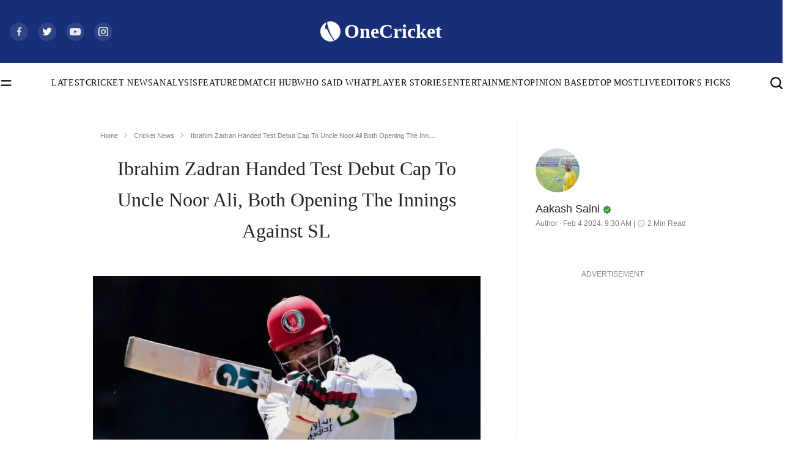

--- FILE ---
content_type: text/html; charset=utf-8
request_url: https://cricket.one/cricket-news/ibrahim-zadran-handed-test-debut-cap-to-uncle-noor-ali-both-opening-the-innings-against-sl/65bf0bc0e452cb9be7e9c76c
body_size: 32797
content:
<!DOCTYPE html><html lang="en" data-critters-container data-device="desktop" data-theme="light" data-device="desktop"  platform="web"><head>
  <base href="/">
  <meta name="viewport" content="width=device-width, initial-scale=1">
  <meta name="google-site-verification" content="HV7IolupRf8yZ62304ppTtbpiV4A66an8a78j1-4nCQ">
  <meta name="referrer" content="origin">
  <meta name="author" content="OneCricket">
  <meta property="og:url" content="https://cricket.one/cricket-news/ibrahim-zadran-handed-test-debut-cap-to-uncle-noor-ali-both-opening-the-innings-against-sl/65bf0bc0e452cb9be7e9c76c">
  <!-- <meta property="og:type" content="article" /> -->
  <meta property="og:title" content="Ibrahim Zadran Handed Test Debut Cap To Uncle Noor Ali, Both Opening The Innings Against SL">
  <meta property="og:image" content="https://onecricketnews.akamaized.net/parth-editor/oc-dashboard/news-images-prod/1706971504979_Screenshot 2024-02-03 201452.jpg?type=mq">
  <meta name="twitter:title" content="Ibrahim Zadran Handed Test Debut Cap To Uncle Noor Ali, Both Opening The Innings Against SL">
  <meta name="twitter:image" content="https://onecricketnews.akamaized.net/parth-editor/oc-dashboard/news-images-prod/1706971504979_Screenshot 2024-02-03 201452.jpg?type=mq">
  <link rel="shortcut icon" href="/assets/logo/favicon.ico">
  <link rel="icon" type="image/x-icon" href="/assets/logo/favicon.png" sizes="192x192">
  <link rel="apple-touch-icon" sizes="180x180" href="/assets/logo/favicon.png">
  <!-- <link rel="manifest" href="manifest.webmanifest">
  <link rel="manifest" href="./manifest.json"> -->
  <link crossorigin="anonymous" rel="dns-prefetch" href="https://onecricketnews.akamaized.net">
  <link crossorigin="anonymous" rel="dns-prefetch" href="https://www.googletagmanager.com/">
  <link crossorigin="anonymous" rel="dns-prefetch" href="https://securepubads.g.doubleclick.net/">

  <!-- <link rel="canonical" href="https://cricket.one"> -->
  <link rel="preconnect" href="https://cricket.one"> 
  <meta name="language" content="en">
  <meta name="theme-color" content="#182F78">
  <meta http-equiv="Content-Security-Policy">
  <meta http-equiv="Pragma" content="no-cache">
  <meta http-equiv="Expires" content="0">
  <link rel="preload" href="/assets/logo/logo.svg" as="image" fetchpriority="high">
  <link rel="preload" href="/styles/font-family.css" as="style">
  <link rel="stylesheet" href="/styles/font-family.css" media="print" onload="this.media='all'"><noscript><link rel="stylesheet" href="/styles/font-family.css" media="all"></noscript>

  <meta property="category" content="Sports">
  <meta http-equiv="Cache-Control" content="max-age=0,no-cache, no-store, must-revalidate">
  <meta name="robots" content="index, follow, max-image-preview:large">
  

  <script>
    if (window.innerWidth >= 1024) {
      // Load Swiper CSS
      var link = document.createElement('link');
      link.rel = 'stylesheet';
      link.href = 'https://cdn.jsdelivr.net/npm/swiper/swiper-bundle.min.css';
      link.id = 'swiperCss'
      document.head.appendChild(link);
  
      // Load Swiper JS
      var script = document.createElement('script');
      script.src = 'https://cdn.jsdelivr.net/npm/swiper/swiper-bundle.min.js';
      script.defer = true;
      script.id = 'swiperJs'
      document.head.appendChild(script);
    }
  </script>
  <style>
    /* font[face="Suisse Screen Bold"]{
      font-family: 'Suisse Screen Bold', "Maison Bold";
    } */
  </style>
<style>html,body{margin:0;height:100%;width:100%;padding:0;min-height:100%;display:flex;flex-direction:column;background-color:var(--ce_primary_bg)!important;scroll-behavior:smooth;font-size:16px!important}@media (max-width: 768px){html,body{font-size:14px!important}}:root{--dc:#1c3e73;--uc:#182f78;--theme_c_code:#335fa3;--gradientLight:linear-gradient( 254.01deg, var(--uc) -254.65%, #ffffff 254.37% );--white:#ffffff;--black:#000000;--black-fixed:#000000;--white-fixed:#ffffff;--gradient:linear-gradient(254.01deg, var(--uc) -19.65%, var(--dc) 128.37%)}</style><style>html,body{margin:0;height:100%;width:100%;padding:0;min-height:100%;display:flex;flex-direction:column;background-color:var(--ce_primary_bg)!important;scroll-behavior:smooth;font-size:16px!important}@media (max-width: 768px){html,body{font-size:14px!important}}@media (min-width: 1200px){.container{max-width:1290px!important}}:root{--dc: #1c3e73;--uc: #182f78;--theme_c_code: #335fa3;--gradientLight: linear-gradient( 254.01deg, var(--uc) -254.65%, #ffffff 254.37% );--white: #ffffff;--black: #000000;--black-fixed: #000000;--white-fixed: #ffffff;--gradient: linear-gradient(254.01deg, var(--uc) -19.65%, var(--dc) 128.37%)}.full-width-container{margin-left:calc(50% - 50vw);margin-right:calc(50% - 50vw);background:var(--black)}button{background:#1e56a6;margin-bottom:12px!important;padding:6px 18px;border-radius:0;border:0px;font-family:Maison Book;font-size:.875rem;color:var(--white);line-height:1.1875rem;font-family:Maison Book!important;font-size:.875rem!important;line-height:1.1875rem!important}@media screen and (min-width: 768px){button:hover{background:var(--black)}}@media (max-width: 768px){.container{padding:0px 1.0714285714rem;margin-top:2.8571428571rem}}a{color:#2e5596;text-decoration:none;transition:.1s}a:hover{color:var(--uc)}.ad-block-b{display:none}@media (max-width: 768px){p{font-size:16px}.ad-block-b{display:flex;justify-content:center;align-items:center}.ad-block-b .ad-load{position:fixed;bottom:0;z-index:9}}@media (max-width: 768px){#container-news-wrapper{min-height:844px}}.ad-block{text-align:center}
</style><link rel="stylesheet" href="styles.33d8c510d7b8ee03.css" media="print" onload="this.media='all'"><noscript><link rel="stylesheet" href="styles.33d8c510d7b8ee03.css" media="all"></noscript><style>@charset "UTF-8";:root{--blue:#007bff;--indigo:#6610f2;--purple:#6f42c1;--pink:#e83e8c;--red:#dc3545;--orange:#fd7e14;--yellow:#ffc107;--green:#28a745;--teal:#20c997;--cyan:#17a2b8;--white:#fff;--gray:#6c757d;--gray-dark:#343a40;--primary:#007bff;--secondary:#6c757d;--success:#28a745;--info:#17a2b8;--warning:#ffc107;--danger:#dc3545;--light:#f8f9fa;--dark:#343a40;--breakpoint-xs:0;--breakpoint-sm:576px;--breakpoint-md:768px;--breakpoint-lg:992px;--breakpoint-xl:1200px;--font-family-sans-serif:-apple-system, BlinkMacSystemFont, "Segoe UI", Roboto, "Helvetica Neue", Arial, "Noto Sans", "Liberation Sans", sans-serif, "Apple Color Emoji", "Segoe UI Emoji", "Segoe UI Symbol", "Noto Color Emoji";--font-family-monospace:SFMono-Regular, Menlo, Monaco, Consolas, "Liberation Mono", "Courier New", monospace}*,*:before,*:after{box-sizing:border-box}html{font-family:sans-serif;line-height:1.15;-webkit-text-size-adjust:100%;-webkit-tap-highlight-color:rgba(0,0,0,0)}body{margin:0;font-family:-apple-system,BlinkMacSystemFont,Segoe UI,Roboto,Helvetica Neue,Arial,Noto Sans,Liberation Sans,sans-serif,"Apple Color Emoji","Segoe UI Emoji",Segoe UI Symbol,"Noto Color Emoji";font-size:1rem;font-weight:400;line-height:1.5;color:#212529;text-align:left;background-color:#fff}img{vertical-align:middle;border-style:none}.d-block{display:block!important}@media (min-width: 768px){.d-md-none{display:none!important}}@media print{*,*:before,*:after{text-shadow:none!important;box-shadow:none!important}img{page-break-inside:avoid}@page{size:a3}body{min-width:992px!important}}</style><style>@charset "UTF-8";/*!
 * Bootstrap v4.6.2 (https://getbootstrap.com/)
 * Copyright 2011-2022 The Bootstrap Authors
 * Copyright 2011-2022 Twitter, Inc.
 * Licensed under MIT (https://github.com/twbs/bootstrap/blob/main/LICENSE)
 */:root{--blue: #007bff;--indigo: #6610f2;--purple: #6f42c1;--pink: #e83e8c;--red: #dc3545;--orange: #fd7e14;--yellow: #ffc107;--green: #28a745;--teal: #20c997;--cyan: #17a2b8;--white: #fff;--gray: #6c757d;--gray-dark: #343a40;--primary: #007bff;--secondary: #6c757d;--success: #28a745;--info: #17a2b8;--warning: #ffc107;--danger: #dc3545;--light: #f8f9fa;--dark: #343a40;--breakpoint-xs: 0;--breakpoint-sm: 576px;--breakpoint-md: 768px;--breakpoint-lg: 992px;--breakpoint-xl: 1200px;--font-family-sans-serif: -apple-system, BlinkMacSystemFont, "Segoe UI", Roboto, "Helvetica Neue", Arial, "Noto Sans", "Liberation Sans", sans-serif, "Apple Color Emoji", "Segoe UI Emoji", "Segoe UI Symbol", "Noto Color Emoji";--font-family-monospace: SFMono-Regular, Menlo, Monaco, Consolas, "Liberation Mono", "Courier New", monospace}*,*:before,*:after{box-sizing:border-box}html{font-family:sans-serif;line-height:1.15;-webkit-text-size-adjust:100%;-webkit-tap-highlight-color:rgba(0,0,0,0)}footer,nav,section{display:block}body{margin:0;font-family:-apple-system,BlinkMacSystemFont,Segoe UI,Roboto,Helvetica Neue,Arial,Noto Sans,Liberation Sans,sans-serif,"Apple Color Emoji","Segoe UI Emoji",Segoe UI Symbol,"Noto Color Emoji";font-size:1rem;font-weight:400;line-height:1.5;color:#212529;text-align:left;background-color:#fff}hr{box-sizing:content-box;height:0;overflow:visible}h1,h2{margin-top:0;margin-bottom:.5rem}p{margin-top:0;margin-bottom:1rem}ul{margin-top:0;margin-bottom:1rem}a{color:#007bff;text-decoration:none;background-color:transparent}a:hover{color:#0056b3;text-decoration:underline}img{vertical-align:middle;border-style:none}svg{overflow:hidden;vertical-align:middle}button{border-radius:0}button:focus:not(:focus-visible){outline:0}button{margin:0;font-family:inherit;font-size:inherit;line-height:inherit}button{overflow:visible}button{text-transform:none}button{-webkit-appearance:button}button:not(:disabled){cursor:pointer}button::-moz-focus-inner{padding:0;border-style:none}h1,h2{margin-bottom:.5rem;font-weight:500;line-height:1.2}h1{font-size:2.5rem}h2{font-size:2rem}hr{margin-top:1rem;margin-bottom:1rem;border:0;border-top:1px solid rgba(0,0,0,.1)}.container,.container-fluid{width:100%;padding-right:15px;padding-left:15px;margin-right:auto;margin-left:auto}@media (min-width: 576px){.container{max-width:540px}}@media (min-width: 768px){.container{max-width:720px}}@media (min-width: 992px){.container{max-width:960px}}@media (min-width: 1200px){.container{max-width:1140px}}.row{display:flex;flex-wrap:wrap;margin-right:-15px;margin-left:-15px}.no-gutters{margin-right:0;margin-left:0}.no-gutters>[class*=col-]{padding-right:0;padding-left:0}.col-sm-12,.col-12{position:relative;width:100%;padding-right:15px;padding-left:15px}.col-12{flex:0 0 100%;max-width:100%}.order-1{order:1}@media (min-width: 576px){.col-sm-12{flex:0 0 100%;max-width:100%}}@media (min-width: 768px){.order-md-1{order:1}}.navbar{position:relative;display:flex;flex-wrap:wrap;align-items:center;justify-content:space-between;padding:.5rem 1rem}.navbar .container{display:flex;flex-wrap:wrap;align-items:center;justify-content:space-between}.navbar-brand{display:inline-block;padding-top:.3125rem;padding-bottom:.3125rem;margin-right:1rem;font-size:1.25rem;line-height:inherit;white-space:nowrap}.navbar-brand:hover,.navbar-brand:focus{text-decoration:none}@media (max-width: 991.98px){.navbar-expand-lg>.container{padding-right:0;padding-left:0}}@media (min-width: 992px){.navbar-expand-lg{flex-flow:row nowrap;justify-content:flex-start}.navbar-expand-lg>.container{flex-wrap:nowrap}}.d-none{display:none!important}.d-block{display:block!important}@media (min-width: 768px){.d-md-none{display:none!important}.d-md-block{display:block!important}}.p-0{padding:0!important}@media print{*,*:before,*:after{text-shadow:none!important;box-shadow:none!important}a:not(.btn){text-decoration:underline}img{page-break-inside:avoid}p,h2{orphans:3;widows:3}h2{page-break-after:avoid}@page{size:a3}body,.container{min-width:992px!important}.navbar{display:none}}
</style><link rel="stylesheet" href="bootstrap.d0cbe4b48cdebc27.css" media="print" onload="this.media='all'"><noscript><link rel="stylesheet" href="bootstrap.d0cbe4b48cdebc27.css" media="all"></noscript><style ng-app-id="app-root">.footer[_ngcontent-app-root-c641460766]{z-index:0}.adsolut-ad[_ngcontent-app-root-c641460766]{position:fixed;bottom:0;right:0;width:330px;height:auto;z-index:999999}.header[_ngcontent-app-root-c641460766]{min-height:56px;min-height:auto;position:sticky;top:-1px;z-index:999999;will-change:transform;transform:translateY(0)}@media (max-width: 768px){.header[_ngcontent-app-root-c641460766]{transition:.5s;overflow:visible}.header.float-header[_ngcontent-app-root-c641460766]{transform:translateY(-56px);overflow:hidden;transition:.5s}}.scroll-top-wrapper[_ngcontent-app-root-c641460766]{position:fixed;top:85%;right:15px;z-index:1}.scroll-top-wrapper[_ngcontent-app-root-c641460766]   button[_ngcontent-app-root-c641460766]{border:.5px solid #383838;background:var(--black);color:var(--white-fixed);width:44px;height:44px;border-radius:0;margin:0;padding:8px}.scroll-top-wrapper[_ngcontent-app-root-c641460766]   button[_ngcontent-app-root-c641460766]   img[_ngcontent-app-root-c641460766]{transform:rotate(180deg)}.ad-block-b[_ngcontent-app-root-c641460766]{background:var(--white);height:60px;position:fixed;bottom:0;z-index:9;width:100%;padding:5px 0}</style><style ng-app-id="app-root">.oc_section_t-1[_ngcontent-app-root-c3208628505]{font-family:Tiempos Semibold;font-size:3rem;color:var(--black);line-height:3.9375rem}@media (max-width: 768px){.oc_section_t-1[_ngcontent-app-root-c3208628505]{font-size:1.7142857143rem;line-height:2.4285714286rem}}.oc_section_t-2[_ngcontent-app-root-c3208628505]{font-family:News Cycle Bold;font-size:2.125rem;color:var(--black);line-height:3.625rem}@media (max-width: 768px){.oc_section_t-2[_ngcontent-app-root-c3208628505]{font-size:1.8571428571rem;line-height:initial}}.oc_section_t-3[_ngcontent-app-root-c3208628505]{font-family:Rondal Regular;font-size:5.5rem;color:var(--black);line-height:6.625rem}@media (max-width: 768px){.oc_section_t-3[_ngcontent-app-root-c3208628505]{font-size:2.8571428571rem;line-height:initial}}.oc_section_t-4[_ngcontent-app-root-c3208628505]{font-family:Oswald Medium;font-size:3.5rem;color:var(--black);line-height:5.375rem}@media (max-width: 768px){.oc_section_t-4[_ngcontent-app-root-c3208628505]{font-size:2.2857142857rem;line-height:3.5292857143rem}}.oc_section_t-5[_ngcontent-app-root-c3208628505]{font-family:Tiempos Semibold;font-size:5rem;color:var(--black);line-height:7.75rem}@media (max-width: 768px){.oc_section_t-5[_ngcontent-app-root-c3208628505]{font-size:1.625rem;line-height:normal;margin-bottom:0!important}}.oc_section_t-6[_ngcontent-app-root-c3208628505]{font-family:IBM Medium;font-size:2rem;color:var(--white);line-height:2.625rem}.oc_section_t-7[_ngcontent-app-root-c3208628505]{font-family:Rajdhani Bold;font-size:2.75rem;color:var(--black);line-height:4.125rem}@media (max-width: 768px){.oc_section_t-7[_ngcontent-app-root-c3208628505]{font-size:1.8571428571rem;line-height:2.7857142857rem}}.oc_section_t-8[_ngcontent-app-root-c3208628505]{font-family:Oswald Regular;font-size:2.5rem;color:var(--black);line-height:3.25rem}@media (max-width: 768px){.oc_section_t-8[_ngcontent-app-root-c3208628505]{font-size:24px;line-height:30px}}.oc_section_t-9[_ngcontent-app-root-c3208628505]{font-family:Maison Bold;font-size:2rem;color:var(--black);line-height:2.625rem}@media (max-width: 768px){.oc_section_t-9[_ngcontent-app-root-c3208628505]{font-size:22px;font-family:Maison Demi}}.oc_section_t-10[_ngcontent-app-root-c3208628505]{font-family:Tiempos Semibold;font-size:1.25rem;color:var(--black);line-height:1.625rem}@media (max-width: 768px){.oc_section_t-10[_ngcontent-app-root-c3208628505]{font-family:Tiempos Medium;font-size:1rem;color:var(--black);line-height:1.5714285714rem}}.oc_heading_huge[_ngcontent-app-root-c3208628505]{font-family:Tiempos Semibold;font-size:2.5rem;color:var(--black);line-height:130%}.oc_heading_big[_ngcontent-app-root-c3208628505]{font-family:Maison Demi;font-size:2rem;line-height:130%}.oc_heading-1_st-1[_ngcontent-app-root-c3208628505]{font-family:Maison Demi;font-size:1.875rem;color:var(--black);line-height:130%}.oc_heading-1_st-2[_ngcontent-app-root-c3208628505]{font-family:Tiempos Semibold;font-size:1.875rem;color:var(--black);line-height:130%}.oc_heading-4[_ngcontent-app-root-c3208628505]{font-family:Maison Medium;font-size:1.25rem;color:var(--black);line-height:140%}.oc_heading-5[_ngcontent-app-root-c3208628505]{font-family:Maison Demi;font-size:1.125rem;color:var(--black);line-height:140%}.oc_heading-6[_ngcontent-app-root-c3208628505]{font-family:Maison Demi;font-size:1rem;color:var(--black);line-height:140%}.oc_title_xl[_ngcontent-app-root-c3208628505]{font-family:Maison Medium;font-size:1.875rem;color:var(--black);line-height:initial}.oc_title_medium[_ngcontent-app-root-c3208628505]{font-family:Maison Medium;font-size:1.25rem;color:var(--black);line-height:initial}.oc_title_micro[_ngcontent-app-root-c3208628505]{font-family:Maison Demi;font-size:1rem;color:var(--black);line-height:initial}.oc_title_big[_ngcontent-app-root-c3208628505]{font-family:Maison Demi;font-size:1.5rem;color:var(--black);line-height:initial}.oc_title_small[_ngcontent-app-root-c3208628505]{font-family:Maison Medium;font-size:1.125rem;color:var(--black);line-height:150%}.oc_title_2xl[_ngcontent-app-root-c3208628505]{font-family:Tiempos Semibold;font-size:1.875rem;color:var(--black);line-height:initial}.oc_title_3xl[_ngcontent-app-root-c3208628505]{font-family:Tiempos Semibold;font-size:2.5rem;color:var(--black);line-height:initial}.oc_para_style[_ngcontent-app-root-c3208628505]{font-family:Tiempos Medium;font-size:1rem;color:var(--black);line-height:initial;margin:0}.oc_para_style-2[_ngcontent-app-root-c3208628505]{font-family:Tiempos Medium;font-size:1.125rem;color:var(--black);line-height:initial;margin:0}.oc_meta_small[_ngcontent-app-root-c3208628505]{font-family:Maison Book;font-size:.875rem;color:var(--black);line-height:initial}@media (max-width: 768px){.oc_meta_small[_ngcontent-app-root-c3208628505]{font-size:.8571428571rem!important;line-height:initial}}.oc_meta_medium[_ngcontent-app-root-c3208628505]{font-family:Maison Book;font-size:1rem;color:var(--black);line-height:initial}.oc_meta_big[_ngcontent-app-root-c3208628505]{font-family:Maison Book;font-size:1.125rem;color:var(--black);line-height:initial}.oc_link-big[_ngcontent-app-root-c3208628505]{font-family:Maison Medium;font-size:1.375rem;color:var(--black);line-height:initial}.oc_link-small[_ngcontent-app-root-c3208628505]{font-family:Maison Medium;font-size:1rem;color:var(--black);line-height:initial}html[_ngcontent-app-root-c3208628505], body[_ngcontent-app-root-c3208628505]{margin:0;height:100%;width:100%;padding:0;min-height:100%;display:flex;flex-direction:column;background-color:var(--ce_primary_bg)!important;scroll-behavior:smooth;font-size:16px!important}@media (max-width: 768px){html[_ngcontent-app-root-c3208628505], body[_ngcontent-app-root-c3208628505]{font-size:14px!important}}html[data-theme=light][_ngcontent-app-root-c3208628505], body[data-theme=light][_ngcontent-app-root-c3208628505]{scroll-behavior:smooth;margin:0;height:100%;width:100%;padding:0;min-height:100%;display:flex;flex-direction:column;--ce_live_brdr:#eeeeee;--ce_btn_color:#ffffff;--ce_separator_1:#ebeced;--ce_link_color:#2F5696;--ce_primary_bg: #ffffff;--ce_primary_bg_rgb: 245, 245, 245;--ce_primary_txt: #000000;--ce_primary_txt_rgb: 0, 0, 0;--ce_secondary_txt: #4a4a4a;--ce_secondary_txt_rgb: 74, 74, 74;--ce_high_contrast_txt_color: #fcfcfc;--ce_high_contrast_txt_color_rgb: 252, 252, 252;--ce_primary_fg: #ffffff;--ce_primary_fg_rgb: 255, 255, 255;--ce_secondary_fg: #f9f9f9;--ce_secondary_fg_rgb: 249, 249, 249;--ce_low_contrast_fg: #dadada;--ce_low_contrast_fg_rgb: 218, 218, 218;--uc: #182F78;--white: #ffffff;--black: #000000;--border-color-dark:#00000033;--border-color-light:#0000001a;--theme-ad-bg: #f1f1f2}html[data-theme=dark][_ngcontent-app-root-c3208628505], body[data-theme=dark][_ngcontent-app-root-c3208628505]{margin:0;height:100%;width:100%;padding:0;min-height:100%;display:flex;flex-direction:column;--ce_live_brdr:#24303d;--ce_btn_color:#cfd1d3;--ce_separator_1:#161c21;--ce_primary_bg: #0c131a;--ce_primary_bg_rgb: 12, 19, 26;--ce_link_color:#7cbdff;--ce_primary_txt: #cfd1d3;--ce_primary_txt_rgb: 207, 209, 211;--ce_secondary_txt: #9fa3a7;--ce_secondary_txt_rgb: 159, 163, 167;--ce_high_contrast_txt_color: #fcfcfc;--ce_high_contrast_txt_color_rgb: 252, 252, 252;--ce_primary_fg: #15222e;--ce_primary_fg_rgb: 21, 34, 46;--ce_secondary_fg: #1a2938;--ce_secondary_fg_rgb: 26, 41, 56;--ce_low_contrast_fg: #24303d;--ce_low_contrast_fg_rgb: 36, 48, 61;--uc: #182F78;--white: #000000;--black: #ffffff;--border-color-dark:#ffffff33;--border-color-light:#ffffff33;--theme-ad-bg: #55555557}html[platform=ios-crex][_ngcontent-app-root-c3208628505]   .header[_ngcontent-app-root-c3208628505], html[platform=ios-crex][_ngcontent-app-root-c3208628505]   .ad-parent[_ngcontent-app-root-c3208628505], html[platform=ios-crex][_ngcontent-app-root-c3208628505]   .footer[_ngcontent-app-root-c3208628505], html[platform=ios-crex][_ngcontent-app-root-c3208628505]   .news-section-footer[_ngcontent-app-root-c3208628505], html[platform=ios-crex][_ngcontent-app-root-c3208628505]   .oc-breadcrumbs-wrapper[_ngcontent-app-root-c3208628505], html[platform=ios-crex][_ngcontent-app-root-c3208628505]   .tags-heading[_ngcontent-app-root-c3208628505], html[platform=ios-crex][_ngcontent-app-root-c3208628505]   .share-icon-inner[_ngcontent-app-root-c3208628505], html[platform=ios-crex][_ngcontent-app-root-c3208628505]   .slideIcon[_ngcontent-app-root-c3208628505], html[platform=ios-crex][_ngcontent-app-root-c3208628505]   .ad-wrapper[_ngcontent-app-root-c3208628505], html[platform=ios-crex][_ngcontent-app-root-c3208628505]   .OUTBRAIN[_ngcontent-app-root-c3208628505], html[platform=ios-crex][_ngcontent-app-root-c3208628505]   .ad-load[_ngcontent-app-root-c3208628505], html[platform=ios-crex][_ngcontent-app-root-c3208628505]   .ad-block-b[_ngcontent-app-root-c3208628505], html[platform=ios-crex][_ngcontent-app-root-c3208628505]   .outer-news-div[_ngcontent-app-root-c3208628505], html[platform=ios-crex][_ngcontent-app-root-c3208628505]   .top_stories_section[_ngcontent-app-root-c3208628505], html[platform=android-crex][_ngcontent-app-root-c3208628505]   .header[_ngcontent-app-root-c3208628505], html[platform=android-crex][_ngcontent-app-root-c3208628505]   .ad-parent[_ngcontent-app-root-c3208628505], html[platform=android-crex][_ngcontent-app-root-c3208628505]   .footer[_ngcontent-app-root-c3208628505], html[platform=android-crex][_ngcontent-app-root-c3208628505]   .news-section-footer[_ngcontent-app-root-c3208628505], html[platform=android-crex][_ngcontent-app-root-c3208628505]   .oc-breadcrumbs-wrapper[_ngcontent-app-root-c3208628505], html[platform=android-crex][_ngcontent-app-root-c3208628505]   .tags-heading[_ngcontent-app-root-c3208628505], html[platform=android-crex][_ngcontent-app-root-c3208628505]   .share-icon-inner[_ngcontent-app-root-c3208628505], html[platform=android-crex][_ngcontent-app-root-c3208628505]   .slideIcon[_ngcontent-app-root-c3208628505], html[platform=android-crex][_ngcontent-app-root-c3208628505]   .ad-wrapper[_ngcontent-app-root-c3208628505], html[platform=android-crex][_ngcontent-app-root-c3208628505]   .OUTBRAIN[_ngcontent-app-root-c3208628505], html[platform=android-crex][_ngcontent-app-root-c3208628505]   .ad-load[_ngcontent-app-root-c3208628505], html[platform=android-crex][_ngcontent-app-root-c3208628505]   .ad-block-b[_ngcontent-app-root-c3208628505], html[platform=android-crex][_ngcontent-app-root-c3208628505]   .outer-news-div[_ngcontent-app-root-c3208628505], html[platform=android-crex][_ngcontent-app-root-c3208628505]   .top_stories_section[_ngcontent-app-root-c3208628505], html[platform=android-oc][_ngcontent-app-root-c3208628505]   .header[_ngcontent-app-root-c3208628505], html[platform=android-oc][_ngcontent-app-root-c3208628505]   .ad-parent[_ngcontent-app-root-c3208628505], html[platform=android-oc][_ngcontent-app-root-c3208628505]   .footer[_ngcontent-app-root-c3208628505], html[platform=android-oc][_ngcontent-app-root-c3208628505]   .news-section-footer[_ngcontent-app-root-c3208628505], html[platform=android-oc][_ngcontent-app-root-c3208628505]   .oc-breadcrumbs-wrapper[_ngcontent-app-root-c3208628505], html[platform=android-oc][_ngcontent-app-root-c3208628505]   .tags-heading[_ngcontent-app-root-c3208628505], html[platform=android-oc][_ngcontent-app-root-c3208628505]   .share-icon-inner[_ngcontent-app-root-c3208628505], html[platform=android-oc][_ngcontent-app-root-c3208628505]   .slideIcon[_ngcontent-app-root-c3208628505], html[platform=android-oc][_ngcontent-app-root-c3208628505]   .ad-wrapper[_ngcontent-app-root-c3208628505], html[platform=android-oc][_ngcontent-app-root-c3208628505]   .OUTBRAIN[_ngcontent-app-root-c3208628505], html[platform=android-oc][_ngcontent-app-root-c3208628505]   .ad-load[_ngcontent-app-root-c3208628505], html[platform=android-oc][_ngcontent-app-root-c3208628505]   .ad-block-b[_ngcontent-app-root-c3208628505], html[platform=android-oc][_ngcontent-app-root-c3208628505]   .outer-news-div[_ngcontent-app-root-c3208628505], html[platform=android-oc][_ngcontent-app-root-c3208628505]   .top_stories_section[_ngcontent-app-root-c3208628505], html[platform=ios-oc][_ngcontent-app-root-c3208628505]   .header[_ngcontent-app-root-c3208628505], html[platform=ios-oc][_ngcontent-app-root-c3208628505]   .ad-parent[_ngcontent-app-root-c3208628505], html[platform=ios-oc][_ngcontent-app-root-c3208628505]   .footer[_ngcontent-app-root-c3208628505], html[platform=ios-oc][_ngcontent-app-root-c3208628505]   .news-section-footer[_ngcontent-app-root-c3208628505], html[platform=ios-oc][_ngcontent-app-root-c3208628505]   .oc-breadcrumbs-wrapper[_ngcontent-app-root-c3208628505], html[platform=ios-oc][_ngcontent-app-root-c3208628505]   .tags-heading[_ngcontent-app-root-c3208628505], html[platform=ios-oc][_ngcontent-app-root-c3208628505]   .share-icon-inner[_ngcontent-app-root-c3208628505], html[platform=ios-oc][_ngcontent-app-root-c3208628505]   .slideIcon[_ngcontent-app-root-c3208628505], html[platform=ios-oc][_ngcontent-app-root-c3208628505]   .ad-wrapper[_ngcontent-app-root-c3208628505], html[platform=ios-oc][_ngcontent-app-root-c3208628505]   .OUTBRAIN[_ngcontent-app-root-c3208628505], html[platform=ios-oc][_ngcontent-app-root-c3208628505]   .ad-load[_ngcontent-app-root-c3208628505], html[platform=ios-oc][_ngcontent-app-root-c3208628505]   .ad-block-b[_ngcontent-app-root-c3208628505], html[platform=ios-oc][_ngcontent-app-root-c3208628505]   .outer-news-div[_ngcontent-app-root-c3208628505], html[platform=ios-oc][_ngcontent-app-root-c3208628505]   .top_stories_section[_ngcontent-app-root-c3208628505], html[platform=android-cll][_ngcontent-app-root-c3208628505]   .header[_ngcontent-app-root-c3208628505], html[platform=android-cll][_ngcontent-app-root-c3208628505]   .ad-parent[_ngcontent-app-root-c3208628505], html[platform=android-cll][_ngcontent-app-root-c3208628505]   .footer[_ngcontent-app-root-c3208628505], html[platform=android-cll][_ngcontent-app-root-c3208628505]   .news-section-footer[_ngcontent-app-root-c3208628505], html[platform=android-cll][_ngcontent-app-root-c3208628505]   .oc-breadcrumbs-wrapper[_ngcontent-app-root-c3208628505], html[platform=android-cll][_ngcontent-app-root-c3208628505]   .tags-heading[_ngcontent-app-root-c3208628505], html[platform=android-cll][_ngcontent-app-root-c3208628505]   .share-icon-inner[_ngcontent-app-root-c3208628505], html[platform=android-cll][_ngcontent-app-root-c3208628505]   .slideIcon[_ngcontent-app-root-c3208628505], html[platform=android-cll][_ngcontent-app-root-c3208628505]   .ad-wrapper[_ngcontent-app-root-c3208628505], html[platform=android-cll][_ngcontent-app-root-c3208628505]   .OUTBRAIN[_ngcontent-app-root-c3208628505], html[platform=android-cll][_ngcontent-app-root-c3208628505]   .ad-load[_ngcontent-app-root-c3208628505], html[platform=android-cll][_ngcontent-app-root-c3208628505]   .ad-block-b[_ngcontent-app-root-c3208628505], html[platform=android-cll][_ngcontent-app-root-c3208628505]   .outer-news-div[_ngcontent-app-root-c3208628505], html[platform=android-cll][_ngcontent-app-root-c3208628505]   .top_stories_section[_ngcontent-app-root-c3208628505]{display:none!important}html[platform=ios-crex][_ngcontent-app-root-c3208628505]   a[_ngcontent-app-root-c3208628505], html[platform=android-crex][_ngcontent-app-root-c3208628505]   a[_ngcontent-app-root-c3208628505], html[platform=android-oc][_ngcontent-app-root-c3208628505]   a[_ngcontent-app-root-c3208628505], html[platform=ios-oc][_ngcontent-app-root-c3208628505]   a[_ngcontent-app-root-c3208628505], html[platform=android-cll][_ngcontent-app-root-c3208628505]   a[_ngcontent-app-root-c3208628505]{pointer-events:none;color:inherit}html[platform=ios-crex][_ngcontent-app-root-c3208628505]   .app-wrapper[_ngcontent-app-root-c3208628505], html[platform=android-crex][_ngcontent-app-root-c3208628505]   .app-wrapper[_ngcontent-app-root-c3208628505], html[platform=android-oc][_ngcontent-app-root-c3208628505]   .app-wrapper[_ngcontent-app-root-c3208628505], html[platform=ios-oc][_ngcontent-app-root-c3208628505]   .app-wrapper[_ngcontent-app-root-c3208628505], html[platform=android-cll][_ngcontent-app-root-c3208628505]   .app-wrapper[_ngcontent-app-root-c3208628505]{padding-top:40px}@media (min-width: 1200px){.container[_ngcontent-app-root-c3208628505], .container-sm[_ngcontent-app-root-c3208628505], .container-md[_ngcontent-app-root-c3208628505], .container-lg[_ngcontent-app-root-c3208628505], .container-xl[_ngcontent-app-root-c3208628505]{max-width:1290px!important}}[_ngcontent-app-root-c3208628505]:root{--dc: #1c3e73;--uc: #182f78;--theme_c_code: #335fa3;--gradientLight: linear-gradient( 254.01deg, var(--uc) -254.65%, #ffffff 254.37% );--white: #ffffff;--black: #000000;--black-fixed: #000000;--white-fixed: #ffffff;--gradient: linear-gradient(254.01deg, var(--uc) -19.65%, var(--dc) 128.37%)}.full-width-container[_ngcontent-app-root-c3208628505]{margin-left:calc(50% - 50vw);margin-right:calc(50% - 50vw);background:var(--black)}button[_ngcontent-app-root-c3208628505]{background:#1e56a6;margin-bottom:12px!important;padding:6px 18px;border-radius:0;border:0px;font-family:Maison Book;font-size:.875rem;color:var(--white);line-height:1.1875rem;font-family:Maison Book!important;font-size:.875rem!important;line-height:1.1875rem!important}button.btn-black[_ngcontent-app-root-c3208628505]{background:var(--black)}button.btn-white[_ngcontent-app-root-c3208628505]{background:var(--white);color:var(--black)}button.btn-red[_ngcontent-app-root-c3208628505]{background:#0e0809;color:var(--white)}@media screen and (min-width: 768px){button[_ngcontent-app-root-c3208628505]:hover{background:var(--black)}}button.img-btn[_ngcontent-app-root-c3208628505]{position:absolute;z-index:1;bottom:calc(100% - 285px);border:none}button[_ngcontent-app-root-c3208628505]   a[_ngcontent-app-root-c3208628505]{color:var(--white);text-decoration:none}@media (max-width: 768px){.container[_ngcontent-app-root-c3208628505]{padding:0px 1.0714285714rem;margin-top:2.8571428571rem}}a[_ngcontent-app-root-c3208628505]{color:#2e5596;text-decoration:none;transition:.1s}a[_ngcontent-app-root-c3208628505]:hover{color:var(--uc)}.ad-block-b[_ngcontent-app-root-c3208628505]{display:none}@media (max-width: 768px){p[_ngcontent-app-root-c3208628505]{font-size:16px}.ad-block-b[_ngcontent-app-root-c3208628505]{display:flex;justify-content:center;align-items:center}.ad-block-b[_ngcontent-app-root-c3208628505]   .ad-load[_ngcontent-app-root-c3208628505]{position:fixed;bottom:0;z-index:9}}@media (max-width: 768px){#container-news-wrapper[_ngcontent-app-root-c3208628505]{min-height:844px}}.ad-block[_ngcontent-app-root-c3208628505]{text-align:center}.social-link[_ngcontent-app-root-c3208628505]   ul[_ngcontent-app-root-c3208628505]{padding:0;display:flex;list-style:none;margin:2em 0}.social-link[_ngcontent-app-root-c3208628505]   ul[_ngcontent-app-root-c3208628505]   li[_ngcontent-app-root-c3208628505]{background:#ffffff1a;border-radius:50%;width:30px;height:30px;display:flex;justify-content:center;margin-right:1em;cursor:pointer;align-items:center}.social-link[_ngcontent-app-root-c3208628505]   ul[_ngcontent-app-root-c3208628505]   li[_ngcontent-app-root-c3208628505]   a[_ngcontent-app-root-c3208628505]{display:flex}*[_ngcontent-app-root-c3208628505]{-webkit-text-size-adjust:none;-moz-text-size-adjust:none;text-size-adjust:none}[_ngcontent-app-root-c3208628505]::-webkit-scrollbar{display:none}.header-wrapper[_ngcontent-app-root-c3208628505]{min-height:168px}.header-wrapper[_ngcontent-app-root-c3208628505]   #matchBox[_ngcontent-app-root-c3208628505]{overflow-x:hidden}.header-wrapper[_ngcontent-app-root-c3208628505]   .series-wrapper[_ngcontent-app-root-c3208628505]{overflow:auto}.header-wrapper[_ngcontent-app-root-c3208628505]   .header[_ngcontent-app-root-c3208628505]{z-index:999999;background:var(--uc)}.header-wrapper[_ngcontent-app-root-c3208628505]   .header[_ngcontent-app-root-c3208628505]   .navbar.s-border[_ngcontent-app-root-c3208628505]{border-bottom:.5px solid rgba(255,255,255,.239)}.header-wrapper[_ngcontent-app-root-c3208628505]   .header[_ngcontent-app-root-c3208628505]   .navbar[_ngcontent-app-root-c3208628505]   .container[_ngcontent-app-root-c3208628505]   .navbar-brand[_ngcontent-app-root-c3208628505]{display:flex;margin:0;align-items:center}.header-wrapper[_ngcontent-app-root-c3208628505]   .header[_ngcontent-app-root-c3208628505]   .navbar[_ngcontent-app-root-c3208628505]   .container[_ngcontent-app-root-c3208628505]   .navbar-brand[_ngcontent-app-root-c3208628505]   .logo-wrapper[_ngcontent-app-root-c3208628505]{margin-right:5px;min-width:24px;width:100%;height:auto;display:flex;justify-content:flex-end}.header-wrapper[_ngcontent-app-root-c3208628505]   .header[_ngcontent-app-root-c3208628505]   .navbar[_ngcontent-app-root-c3208628505]   .container[_ngcontent-app-root-c3208628505]   .navbar-brand[_ngcontent-app-root-c3208628505]   .logo-wrapper[_ngcontent-app-root-c3208628505]   img[_ngcontent-app-root-c3208628505]{opacity:1}.header-wrapper[_ngcontent-app-root-c3208628505]   .header[_ngcontent-app-root-c3208628505]   .navbar[_ngcontent-app-root-c3208628505]   .container[_ngcontent-app-root-c3208628505]   .name[_ngcontent-app-root-c3208628505]{font-family:NewsCycle Regular;font-style:normal;font-size:18px;line-height:22px;color:var(--white-fixed);margin:0;font-weight:700;font-size:32px;line-height:53px}@media (min-width: 768px){.header-wrapper[_ngcontent-app-root-c3208628505]   .header-upper[_ngcontent-app-root-c3208628505]{height:103px}}@media (max-width: 768px){.header-wrapper[_ngcontent-app-root-c3208628505]   .header-upper[_ngcontent-app-root-c3208628505]{height:56px}}@media (max-width: 1023px){.header-wrapper[_ngcontent-app-root-c3208628505]{min-height:auto}.header-wrapper[_ngcontent-app-root-c3208628505]   .container[_ngcontent-app-root-c3208628505]{width:100%;margin:0}.header-wrapper[_ngcontent-app-root-c3208628505]   .header[_ngcontent-app-root-c3208628505]{padding:0}}.header[_ngcontent-app-root-c3208628505]{z-index:999999}.sticky[_ngcontent-app-root-c3208628505]{position:fixed;top:0;z-index:10;width:100%;background:var(--uc)}.header[_ngcontent-app-root-c3208628505]{padding:1.563rem 0px}.header[_ngcontent-app-root-c3208628505]   .navbar[_ngcontent-app-root-c3208628505]{padding:0rem 1rem}.header[_ngcontent-app-root-c3208628505]   .navbar[_ngcontent-app-root-c3208628505]   .container[_ngcontent-app-root-c3208628505]{padding:0}@media (min-width: 768px){.header[_ngcontent-app-root-c3208628505]   .navbar[_ngcontent-app-root-c3208628505]   .container[_ngcontent-app-root-c3208628505]{display:grid;grid-template-columns:20% 14.5% 22.5%}}.header[_ngcontent-app-root-c3208628505]   .navbar[_ngcontent-app-root-c3208628505]   .container[_ngcontent-app-root-c3208628505]   .social-link[_ngcontent-app-root-c3208628505]   ul[_ngcontent-app-root-c3208628505]{margin:0}@media (max-width: 768px){.header[_ngcontent-app-root-c3208628505]   .navbar[_ngcontent-app-root-c3208628505]   .container[_ngcontent-app-root-c3208628505]{justify-content:space-between;margin-top:.8571428571rem;margin-bottom:.8571428571rem}.header[_ngcontent-app-root-c3208628505]   .navbar[_ngcontent-app-root-c3208628505]   .container[_ngcontent-app-root-c3208628505]   .navbar-brand[_ngcontent-app-root-c3208628505]{align-items:center;padding:0}.header[_ngcontent-app-root-c3208628505]   .navbar[_ngcontent-app-root-c3208628505]   .container[_ngcontent-app-root-c3208628505]   .navbar-brand[_ngcontent-app-root-c3208628505]   .logo-wrapper[_ngcontent-app-root-c3208628505]{margin-right:.5rem!important;width:auto!important}.header[_ngcontent-app-root-c3208628505]   .navbar[_ngcontent-app-root-c3208628505]   .container[_ngcontent-app-root-c3208628505]   .navbar-brand[_ngcontent-app-root-c3208628505]   .logo-wrapper[_ngcontent-app-root-c3208628505]   img[_ngcontent-app-root-c3208628505]{height:1.4285714286rem;width:1.4285714286rem}.header[_ngcontent-app-root-c3208628505]   .navbar[_ngcontent-app-root-c3208628505]   .container[_ngcontent-app-root-c3208628505]   .navbar-brand[_ngcontent-app-root-c3208628505]   .name[_ngcontent-app-root-c3208628505]{font-size:1.4285714286rem;line-height:2.2857142857rem}.header[_ngcontent-app-root-c3208628505]   .navbar[_ngcontent-app-root-c3208628505]   .container[_ngcontent-app-root-c3208628505]   .menu-wrap[_ngcontent-app-root-c3208628505]{width:30%}.header[_ngcontent-app-root-c3208628505]   .navbar[_ngcontent-app-root-c3208628505]   .container[_ngcontent-app-root-c3208628505]   .menu-wrap[_ngcontent-app-root-c3208628505]   p[_ngcontent-app-root-c3208628505]{font-family:Maison Neue TRIAL;font-style:normal;font-weight:600;font-size:12px;line-height:16px;text-align:right;color:#fff;margin:0}}#categoryHeader[_ngcontent-app-root-c3208628505]   .container[_ngcontent-app-root-c3208628505]{display:flex;justify-content:space-between;padding:20px 0;align-items:baseline}#categoryHeader[_ngcontent-app-root-c3208628505]   .container[_ngcontent-app-root-c3208628505]   .categories-wrap[_ngcontent-app-root-c3208628505]{display:flex;gap:20px}#categoryHeader[_ngcontent-app-root-c3208628505]   .container[_ngcontent-app-root-c3208628505]   .categories-wrap[_ngcontent-app-root-c3208628505]   a[_ngcontent-app-root-c3208628505]{font-weight:500;font-size:14px;line-height:19px;letter-spacing:.04em;color:var(--black);font-family:Maison Medium;cursor:pointer}#categoryHeader[_ngcontent-app-root-c3208628505]   .container[_ngcontent-app-root-c3208628505]   .categories-wrap[_ngcontent-app-root-c3208628505]   a[_ngcontent-app-root-c3208628505]:hover{text-decoration:underline}#categoryHeader[_ngcontent-app-root-c3208628505]   .container[_ngcontent-app-root-c3208628505]   .categories-wrap[_ngcontent-app-root-c3208628505]   .nav-title[_ngcontent-app-root-c3208628505]{font-weight:500;font-size:14px;line-height:19px;letter-spacing:.04em;color:var(--black);font-family:Maison Medium;cursor:pointer}#categoryHeader[_ngcontent-app-root-c3208628505]   .container[_ngcontent-app-root-c3208628505]   .categories-wrap[_ngcontent-app-root-c3208628505]   .arrow-up[_ngcontent-app-root-c3208628505]{position:absolute;top:-10px;width:100%}#categoryHeader[_ngcontent-app-root-c3208628505]   .container[_ngcontent-app-root-c3208628505]   .categories-wrap[_ngcontent-app-root-c3208628505]   .inner-content[_ngcontent-app-root-c3208628505]{position:relative;left:10em;width:0;height:0;border-left:10px solid transparent;border-right:10px solid transparent;border-bottom:10px solid rgba(0,0,0,.3)}#categoryHeader[_ngcontent-app-root-c3208628505]   .container[_ngcontent-app-root-c3208628505]   .categories-wrap[_ngcontent-app-root-c3208628505]   .nav-dropdown-menu[_ngcontent-app-root-c3208628505]{display:block;position:relative;cursor:pointer}#categoryHeader[_ngcontent-app-root-c3208628505]   .container[_ngcontent-app-root-c3208628505]   .categories-wrap[_ngcontent-app-root-c3208628505]   .dropdown-menu[_ngcontent-app-root-c3208628505]{min-width:100%;padding:0;position:absolute;background:#fefefe;z-index:100;transition:.35s;top:1.3em;left:-9em;width:200px;display:block;margin:.8rem 0 0;box-shadow:0 0 1px #00000080;border:none}#categoryHeader[_ngcontent-app-root-c3208628505]   .container[_ngcontent-app-root-c3208628505]   .categories-wrap[_ngcontent-app-root-c3208628505]   .nav-dropdown-menu[_ngcontent-app-root-c3208628505]:not(:hover) > .dropdown-menu[_ngcontent-app-root-c3208628505]{padding:0;z-index:9;background:none;display:none}#categoryHeader[_ngcontent-app-root-c3208628505]   .container[_ngcontent-app-root-c3208628505]   .categories-wrap[_ngcontent-app-root-c3208628505]   .dropdown-menu[_ngcontent-app-root-c3208628505] > li[_ngcontent-app-root-c3208628505]{overflow:hidden;white-space:nowrap;font-weight:500;font-size:14px;line-height:19px;letter-spacing:.04em;color:var(--black);font-family:Maison Medium;cursor:pointer;text-align:left;border-bottom:1px solid #eeeeee}#categoryHeader[_ngcontent-app-root-c3208628505]   .container[_ngcontent-app-root-c3208628505]   .categories-wrap[_ngcontent-app-root-c3208628505]   .dropdown-menu[_ngcontent-app-root-c3208628505] > li[_ngcontent-app-root-c3208628505] > a[_ngcontent-app-root-c3208628505]{text-decoration:none;display:block;width:100%;padding:10px 15px}#categoryHeader[_ngcontent-app-root-c3208628505]   .container[_ngcontent-app-root-c3208628505]   .categories-wrap[_ngcontent-app-root-c3208628505]   .dropdown-menu[_ngcontent-app-root-c3208628505] > li[_ngcontent-app-root-c3208628505]:last-child{border-bottom:none}#categoryHeader[_ngcontent-app-root-c3208628505]   .container[_ngcontent-app-root-c3208628505]   .categories-wrap[_ngcontent-app-root-c3208628505]   .dropdown-menu[_ngcontent-app-root-c3208628505] > li[_ngcontent-app-root-c3208628505]:hover{background:#2f4485}#categoryHeader[_ngcontent-app-root-c3208628505]   .container[_ngcontent-app-root-c3208628505]   .categories-wrap[_ngcontent-app-root-c3208628505]   .dropdown-menu[_ngcontent-app-root-c3208628505] > li[_ngcontent-app-root-c3208628505]:hover > a[_ngcontent-app-root-c3208628505]{color:#fff!important}#categoryHeader[_ngcontent-app-root-c3208628505]   .container[_ngcontent-app-root-c3208628505]   .categories-wrap[_ngcontent-app-root-c3208628505]   .nav-dropdown-menu[_ngcontent-app-root-c3208628505]:not(:hover) > .dropdown-menu[_ngcontent-app-root-c3208628505] > *[_ngcontent-app-root-c3208628505]{visibility:hidden;padding-top:0;padding-bottom:0;margin:0;color:#19191900;z-index:9}#categoryHeader[_ngcontent-app-root-c3208628505]   .container[_ngcontent-app-root-c3208628505]   .categories-wrap[_ngcontent-app-root-c3208628505]   h5[_ngcontent-app-root-c3208628505]{font-family:Maison Book;font-size:1.125rem;color:var(--black);line-height:initial}@media (max-width: 768px){#categoryHeader[_ngcontent-app-root-c3208628505]   .container[_ngcontent-app-root-c3208628505]   .categories-wrap[_ngcontent-app-root-c3208628505]   .heading-wrapper[_ngcontent-app-root-c3208628505]{display:flex;align-items:center;justify-content:space-between}#categoryHeader[_ngcontent-app-root-c3208628505]   .container[_ngcontent-app-root-c3208628505]   .categories-wrap[_ngcontent-app-root-c3208628505]   .heading-wrapper[_ngcontent-app-root-c3208628505]   svg[_ngcontent-app-root-c3208628505]   path[_ngcontent-app-root-c3208628505]{fill:var(--white)}#categoryHeader[_ngcontent-app-root-c3208628505]   .container[_ngcontent-app-root-c3208628505]   .categories-wrap[_ngcontent-app-root-c3208628505]   .active[_ngcontent-app-root-c3208628505]   svg[_ngcontent-app-root-c3208628505]{transform:rotate(180deg)}}#categoryHeader[_ngcontent-app-root-c3208628505]   .container[_ngcontent-app-root-c3208628505]   img[_ngcontent-app-root-c3208628505]{cursor:pointer}#categoryHeader[_ngcontent-app-root-c3208628505]   .container[_ngcontent-app-root-c3208628505]   #search_mobile_container[_ngcontent-app-root-c3208628505]{width:100%;position:relative}#categoryHeader[_ngcontent-app-root-c3208628505]   .container[_ngcontent-app-root-c3208628505]   #search_mobile_container[_ngcontent-app-root-c3208628505]   .news_title_container[_ngcontent-app-root-c3208628505]{display:flex;flex-direction:row;justify-content:space-between;border-bottom:1px solid rgba(255,255,255,.2);padding-bottom:6px;margin-bottom:18px;margin-top:25px}#categoryHeader[_ngcontent-app-root-c3208628505]   .container[_ngcontent-app-root-c3208628505]   #search_mobile_container[_ngcontent-app-root-c3208628505]   .news_title_container[_ngcontent-app-root-c3208628505]   #news[_ngcontent-app-root-c3208628505]{color:#fff;opacity:.3}#categoryHeader[_ngcontent-app-root-c3208628505]   .container[_ngcontent-app-root-c3208628505]   #search_mobile_container[_ngcontent-app-root-c3208628505]   .news_title_container[_ngcontent-app-root-c3208628505]   #see_all[_ngcontent-app-root-c3208628505]{color:var(--white)}#categoryHeader[_ngcontent-app-root-c3208628505]   .container[_ngcontent-app-root-c3208628505]   #search_mobile_container[_ngcontent-app-root-c3208628505]   #news_card[_ngcontent-app-root-c3208628505]{display:grid;grid-template-columns:100%}#categoryHeader[_ngcontent-app-root-c3208628505]   .container[_ngcontent-app-root-c3208628505]   #search_mobile_container[_ngcontent-app-root-c3208628505]   #news_card[_ngcontent-app-root-c3208628505]     .card{padding-top:0!important;padding-bottom:18px!important;background:none}#categoryHeader[_ngcontent-app-root-c3208628505]   .container[_ngcontent-app-root-c3208628505]   #search_mobile_container[_ngcontent-app-root-c3208628505]   #news_card[_ngcontent-app-root-c3208628505]     .card-title{color:#fff}#categoryHeader[_ngcontent-app-root-c3208628505]   .container[_ngcontent-app-root-c3208628505]   #search_mobile_container[_ngcontent-app-root-c3208628505]   #topic_title[_ngcontent-app-root-c3208628505]{color:var(--white);border-bottom:1px solid rgba(255,255,255,.2);padding-bottom:6px;padding-top:53px;opacity:.3}#categoryHeader[_ngcontent-app-root-c3208628505]   .container[_ngcontent-app-root-c3208628505]   #search_mobile_container[_ngcontent-app-root-c3208628505]   #topic_mobile[_ngcontent-app-root-c3208628505]{color:var(--white);padding-top:18px;font-family:Maison Demi;font-size:18px;padding-right:12px;line-height:150%}#categoryHeader[_ngcontent-app-root-c3208628505]   .container[_ngcontent-app-root-c3208628505]   #search_mobile_container[_ngcontent-app-root-c3208628505]   #loader_container[_ngcontent-app-root-c3208628505]{padding-top:56px;display:flex;justify-content:center;flex-direction:column;width:100%;align-items:center}#categoryHeader[_ngcontent-app-root-c3208628505]   .container[_ngcontent-app-root-c3208628505]   #search_mobile_container[_ngcontent-app-root-c3208628505]   #loader_container[_ngcontent-app-root-c3208628505]   #loader_text[_ngcontent-app-root-c3208628505]{padding-top:12px;color:#fff3}#categoryHeader[_ngcontent-app-root-c3208628505]   .container[_ngcontent-app-root-c3208628505]   #search_mobile_container[_ngcontent-app-root-c3208628505]   #nothing_found[_ngcontent-app-root-c3208628505]{font-size:18px;color:#fff3;font-family:Maison Demi;padding-top:48px;text-align:center}#categoryHeader[_ngcontent-app-root-c3208628505]   .container[_ngcontent-app-root-c3208628505]   #search_mobile_container[_ngcontent-app-root-c3208628505]   #search_text[_ngcontent-app-root-c3208628505]{width:100%;background:none;border:none;color:var(--white);font-size:16px;font-family:Maison Medium;border-bottom:1px solid rgba(252,252,252,.5);padding-bottom:14px}#categoryHeader[_ngcontent-app-root-c3208628505]   .container[_ngcontent-app-root-c3208628505]   #search_mobile_container[_ngcontent-app-root-c3208628505]   #search_text[_ngcontent-app-root-c3208628505]::placeholder{color:#fff;opacity:.24}#categoryHeader[_ngcontent-app-root-c3208628505]   .container[_ngcontent-app-root-c3208628505]   #search_mobile_container[_ngcontent-app-root-c3208628505]   #search_text[_ngcontent-app-root-c3208628505]:focus{outline:none}#categoryHeader[_ngcontent-app-root-c3208628505]   .container[_ngcontent-app-root-c3208628505]   #search_mobile_container[_ngcontent-app-root-c3208628505]   #search_icon[_ngcontent-app-root-c3208628505]{position:absolute;right:0%;top:10%;opacity:.5;pointer-events:none}#categoryHeader[_ngcontent-app-root-c3208628505]   .container[_ngcontent-app-root-c3208628505]   #search_mobile_container[_ngcontent-app-root-c3208628505]   #cancel_container[_ngcontent-app-root-c3208628505]{color:var(--white);display:flex;justify-content:center;align-items:center;position:absolute;right:0%;top:0%;opacity:.5}#categoryHeader[_ngcontent-app-root-c3208628505]   .container[_ngcontent-app-root-c3208628505]   #search_mobile_container[_ngcontent-app-root-c3208628505]   #cancel_container[_ngcontent-app-root-c3208628505]   #clear_text[_ngcontent-app-root-c3208628505]{border-right:1px solid rgb(255,255,255);padding-right:12px;margin-right:12px}#categoryHeader[_ngcontent-app-root-c3208628505]   .container[_ngcontent-app-root-c3208628505]   .search-wrap[_ngcontent-app-root-c3208628505]:hover{cursor:pointer}#categoryHeader[_ngcontent-app-root-c3208628505]   .container[_ngcontent-app-root-c3208628505]   .noShadow[_ngcontent-app-root-c3208628505]{width:100%;position:absolute;top:102%;background:var(--white);z-index:2;left:.01%;padding:24px}#categoryHeader[_ngcontent-app-root-c3208628505]   .container[_ngcontent-app-root-c3208628505]   #searchBar[_ngcontent-app-root-c3208628505]{padding-bottom:20px;width:100%;border-bottom:1px solid #000000;justify-content:center;align-items:center;display:flex;gap:12px;height:45px;position:relative}#categoryHeader[_ngcontent-app-root-c3208628505]   .container[_ngcontent-app-root-c3208628505]   #searchBar[_ngcontent-app-root-c3208628505]   #search_input[_ngcontent-app-root-c3208628505]{border:none;width:100%}#categoryHeader[_ngcontent-app-root-c3208628505]   .container[_ngcontent-app-root-c3208628505]   #searchBar[_ngcontent-app-root-c3208628505]   #search_input[_ngcontent-app-root-c3208628505]:focus{outline:none}#categoryHeader[_ngcontent-app-root-c3208628505]   .container[_ngcontent-app-root-c3208628505]   #searchBar[_ngcontent-app-root-c3208628505]   #search_input[_ngcontent-app-root-c3208628505]::placeholder{opacity:.4}#categoryHeader[_ngcontent-app-root-c3208628505]   .container[_ngcontent-app-root-c3208628505]   #searchBar[_ngcontent-app-root-c3208628505]   #close_search[_ngcontent-app-root-c3208628505]:hover{cursor:pointer}#categoryHeader[_ngcontent-app-root-c3208628505]   .container[_ngcontent-app-root-c3208628505]   #searchBar[_ngcontent-app-root-c3208628505]   #search-news[_ngcontent-app-root-c3208628505]{font-size:12px;display:flex;align-items:center;justify-content:space-between;border-bottom:1px solid rgba(74,74,74,.24);padding-bottom:6px;margin-bottom:18px}#categoryHeader[_ngcontent-app-root-c3208628505]   .container[_ngcontent-app-root-c3208628505]   #searchBar[_ngcontent-app-root-c3208628505]   #search-news[_ngcontent-app-root-c3208628505]   #news_title[_ngcontent-app-root-c3208628505]{opacity:.5}#categoryHeader[_ngcontent-app-root-c3208628505]   .container[_ngcontent-app-root-c3208628505]   #searchBar[_ngcontent-app-root-c3208628505]   #search-news[_ngcontent-app-root-c3208628505]   #see_all[_ngcontent-app-root-c3208628505]{color:#18379a}#categoryHeader[_ngcontent-app-root-c3208628505]   .container[_ngcontent-app-root-c3208628505]   #searchBar[_ngcontent-app-root-c3208628505]   #search-news[_ngcontent-app-root-c3208628505]   #see_all[_ngcontent-app-root-c3208628505]:hover{cursor:pointer}#categoryHeader[_ngcontent-app-root-c3208628505]   .container[_ngcontent-app-root-c3208628505]   #searchBar[_ngcontent-app-root-c3208628505]   #search_topics[_ngcontent-app-root-c3208628505]{font-size:12px;border-bottom:1px solid rgba(74,74,74,.24);padding:32px 0 6px;margin-bottom:16px}#categoryHeader[_ngcontent-app-root-c3208628505]   .container[_ngcontent-app-root-c3208628505]   #searchBar[_ngcontent-app-root-c3208628505]   #search_topics[_ngcontent-app-root-c3208628505]   #topic[_ngcontent-app-root-c3208628505]{opacity:.5}#categoryHeader[_ngcontent-app-root-c3208628505]   .container[_ngcontent-app-root-c3208628505]   #searchBar[_ngcontent-app-root-c3208628505]   .topic[_ngcontent-app-root-c3208628505]{font-family:Maison Neue TRIAL;font-size:16px;font-weight:700;display:inline;padding-left:8px;padding-right:16px}#categoryHeader[_ngcontent-app-root-c3208628505]   .container[_ngcontent-app-root-c3208628505]   #searchBar[_ngcontent-app-root-c3208628505]   .topic[_ngcontent-app-root-c3208628505]:hover{cursor:pointer}#categoryHeader[_ngcontent-app-root-c3208628505]   .container[_ngcontent-app-root-c3208628505]   #searchBar[_ngcontent-app-root-c3208628505]   .loader[_ngcontent-app-root-c3208628505]{padding:23px 0 30px;width:100%;display:flex;justify-content:center;align-items:center;flex-direction:column}#categoryHeader[_ngcontent-app-root-c3208628505]   .container[_ngcontent-app-root-c3208628505]   #searchBar[_ngcontent-app-root-c3208628505]   .loader[_ngcontent-app-root-c3208628505]   .loader_text[_ngcontent-app-root-c3208628505]{font-size:14px;opacity:.2;padding-top:12px}#categoryHeader[_ngcontent-app-root-c3208628505]   .container[_ngcontent-app-root-c3208628505]   #searchBar[_ngcontent-app-root-c3208628505]   .not_found[_ngcontent-app-root-c3208628505]{display:flex;justify-content:center;align-items:ceter;flex-direction:column}#categoryHeader[_ngcontent-app-root-c3208628505]   .container[_ngcontent-app-root-c3208628505]   #searchBar[_ngcontent-app-root-c3208628505]   .not_found[_ngcontent-app-root-c3208628505]   .not_found_img[_ngcontent-app-root-c3208628505]{margin-top:86px}#categoryHeader[_ngcontent-app-root-c3208628505]   .container[_ngcontent-app-root-c3208628505]   #searchBar[_ngcontent-app-root-c3208628505]   .not_found[_ngcontent-app-root-c3208628505]   .no_results_found[_ngcontent-app-root-c3208628505]{text-align:center;margin-top:45px;font-family:Tiempos Medium;font-size:32px;line-height:100%;font-weight:600}#categoryHeader[_ngcontent-app-root-c3208628505]   .container[_ngcontent-app-root-c3208628505]   #searchBar[_ngcontent-app-root-c3208628505]   .not_found[_ngcontent-app-root-c3208628505]   .msg[_ngcontent-app-root-c3208628505]{text-align:center;margin-top:8px;margin-bottom:20px;font-family:Maison Neue TRIAL;font-size:18px;font-weight:500;line-height:100%}#categoryHeader[_ngcontent-app-root-c3208628505]   .container[_ngcontent-app-root-c3208628505]   #searchBar[_ngcontent-app-root-c3208628505]   .not_found[_ngcontent-app-root-c3208628505]   .back_to_home_btn[_ngcontent-app-root-c3208628505]{text-align:center;margin:auto;border-bottom:1px solid rgba(0,0,0,.1);width:136px;height:41px;background-color:#000;color:#fff;font-size:14px;display:flex;justify-content:center;align-items:center;border:0}#categoryHeader[_ngcontent-app-root-c3208628505]   .container[_ngcontent-app-root-c3208628505]   #searchBar[_ngcontent-app-root-c3208628505]   .not_found[_ngcontent-app-root-c3208628505]   .search_instead[_ngcontent-app-root-c3208628505]{text-align:center;margin:56px auto 53.5px;padding-top:24px;border-top:1px solid rgba(0,0,0,.1);width:420px;font-size:16px;font-weight:600;font-family:Maison Neue TRIAL}#categoryHeader[_ngcontent-app-root-c3208628505]   .container[_ngcontent-app-root-c3208628505]   #searchBar[_ngcontent-app-root-c3208628505]   .not_found[_ngcontent-app-root-c3208628505]   .tag_container[_ngcontent-app-root-c3208628505]{text-align:center;display:flex;justify-content:center;align-items:center}#categoryHeader[_ngcontent-app-root-c3208628505]   .container[_ngcontent-app-root-c3208628505]   #searchBar[_ngcontent-app-root-c3208628505]   .not_found[_ngcontent-app-root-c3208628505]   .tag_container[_ngcontent-app-root-c3208628505]   .tag[_ngcontent-app-root-c3208628505]{padding:9px;border:1px solid rgb(230,230,230);border-radius:4px;color:#000;font-size:13px;line-height:104%;margin:3.5px}#categoryHeader[_ngcontent-app-root-c3208628505]   .container[_ngcontent-app-root-c3208628505]   #searchBar[_ngcontent-app-root-c3208628505]     app-search-bar{width:100%}@media (max-width: 768px){#categoryHeader[_ngcontent-app-root-c3208628505]   .container[_ngcontent-app-root-c3208628505]   #searchBar[_ngcontent-app-root-c3208628505]{border-bottom:0px}}.header-lower[_ngcontent-app-root-c3208628505]{border-bottom:1px solid var(--border-color-dark);height:65px;background-color:var(--white)}.noBorder[_ngcontent-app-root-c3208628505]{border-bottom:0px!important}.pb-0[_ngcontent-app-root-c3208628505]{padding-bottom:0}.search-news-cards[_ngcontent-app-root-c3208628505]{display:grid;grid-template-columns:50% 50%;gap:20px}.search-news-cards[_ngcontent-app-root-c3208628505]     img{width:72px;height:72px}.search-news-cards[_ngcontent-app-root-c3208628505]     .card-title{font-size:16px!important;line-height:24px!important;color:#000;opacity:.8;font-weight:500!important;font-family:Maison Neue TRIAL}.menu[_ngcontent-app-root-c3208628505]{position:fixed;width:100vw;pointer-events:none;margin-top:10vh;text-align:center;z-index:2}.menu__link[_ngcontent-app-root-c3208628505]{display:inline-block;text-decoration:none;border:2px solid #263238;color:#263238;pointer-events:auto;line-height:40px;position:relative;padding:0 50px;box-sizing:border-box;margin:0;-webkit-user-select:none;user-select:none;overflow:hidden;border-radius:50px}.menu__link[_ngcontent-app-root-c3208628505]:before{content:"slice";background-color:#263238;color:#fff;position:absolute;inset:100% 0 0;transition:all .3s cubic-bezier(.19,1,.56,1)}.menu__link[_ngcontent-app-root-c3208628505]:hover:before{top:0}.slideFromTop[_ngcontent-app-root-c3208628505]{position:absolute;z-index:9999999;width:100%}.slideFromTop[_ngcontent-app-root-c3208628505]   #categoryHeader[_ngcontent-app-root-c3208628505]{transition:all .5s ease}@media (max-width: 768px){.slideFromTop[_ngcontent-app-root-c3208628505]   #categoryHeader[_ngcontent-app-root-c3208628505]   img[_ngcontent-app-root-c3208628505]{height:18px;width:18px}}.slideFromTop[_ngcontent-app-root-c3208628505]   .container[_ngcontent-app-root-c3208628505]{justify-content:left!important;gap:60px;padding:0!important;align-items:center!important}.slideFromTop[_ngcontent-app-root-c3208628505]   .container[_ngcontent-app-root-c3208628505]   .categories-wrap[_ngcontent-app-root-c3208628505]{gap:48px!important}.slideFromTop[_ngcontent-app-root-c3208628505]   .container[_ngcontent-app-root-c3208628505]   .categories-wrap[_ngcontent-app-root-c3208628505]   p[_ngcontent-app-root-c3208628505]{font-family:Oswald Regular;font-weight:500;font-size:60px;line-height:98px;color:#fff;display:flex;cursor:pointer;opacity:.6;margin:0}.slideFromTop[_ngcontent-app-root-c3208628505]   .container[_ngcontent-app-root-c3208628505]   .categories-wrap[_ngcontent-app-root-c3208628505]   p.active[_ngcontent-app-root-c3208628505]{opacity:1}@media (max-width: 768px){.slideFromTop[_ngcontent-app-root-c3208628505]   .container[_ngcontent-app-root-c3208628505]   .categories-wrap[_ngcontent-app-root-c3208628505]{flex-direction:column;gap:24px!important;overflow:scroll;max-height:calc(100vh - 240px);width:100%;padding-bottom:100px}.slideFromTop[_ngcontent-app-root-c3208628505]   .container[_ngcontent-app-root-c3208628505]   .categories-wrap[_ngcontent-app-root-c3208628505]   p[_ngcontent-app-root-c3208628505]{font-weight:400;font-size:24px;line-height:36px;opacity:.6}.slideFromTop[_ngcontent-app-root-c3208628505]   .container[_ngcontent-app-root-c3208628505]   .categories-wrap[_ngcontent-app-root-c3208628505]   p.active[_ngcontent-app-root-c3208628505]{opacity:1;font-size:32px;line-height:47px}.slideFromTop[_ngcontent-app-root-c3208628505]   .container[_ngcontent-app-root-c3208628505]   .categories-wrap[_ngcontent-app-root-c3208628505]   a[_ngcontent-app-root-c3208628505]{color:var(--white-fixed)!important}}@media (max-width: 768px){.slideFromTop[_ngcontent-app-root-c3208628505]   .container[_ngcontent-app-root-c3208628505]{flex-direction:column;align-items:self-start!important;gap:20px}}.slideFromTop[_ngcontent-app-root-c3208628505]   .sub-categories-wrap[_ngcontent-app-root-c3208628505]{margin-top:46px;flex-direction:column;gap:0px;align-items:flex-start!important;padding-left:85px!important}.slideFromTop[_ngcontent-app-root-c3208628505]   .sub-categories-wrap[_ngcontent-app-root-c3208628505]   h5[_ngcontent-app-root-c3208628505], .slideFromTop[_ngcontent-app-root-c3208628505]   .sub-categories-wrap[_ngcontent-app-root-c3208628505]   a[_ngcontent-app-root-c3208628505]{font-family:Maison Neue TRIAL;font-weight:500;font-size:20px;line-height:27px;letter-spacing:.04em;text-transform:uppercase;color:#fff;margin-bottom:24px;margin-top:0;text-decoration:none;transition:all .3s ease-in-out;cursor:pointer}.slideFromTop[_ngcontent-app-root-c3208628505]   .sub-categories-wrap[_ngcontent-app-root-c3208628505]   h5[_ngcontent-app-root-c3208628505]   hr[_ngcontent-app-root-c3208628505]{width:0px;margin:5px 0 0;transition:all .3s ease-in-out;background:transparent}.slideFromTop[_ngcontent-app-root-c3208628505]   .sub-categories-wrap[_ngcontent-app-root-c3208628505]   h5[_ngcontent-app-root-c3208628505]:hover   hr[_ngcontent-app-root-c3208628505]{background:var(--white-fixed);margin:5px 0 0;width:300px}@media (max-width: 768px){.slideFromTop[_ngcontent-app-root-c3208628505]   .sub-categories-wrap[_ngcontent-app-root-c3208628505]{padding-left:0!important}.slideFromTop[_ngcontent-app-root-c3208628505]   .sub-categories-wrap[_ngcontent-app-root-c3208628505]   h5[_ngcontent-app-root-c3208628505]{font-size:15px;line-height:20px;text-align:center;letter-spacing:.04em;text-transform:uppercase;color:#fff;opacity:.64}.slideFromTop[_ngcontent-app-root-c3208628505]   .sub-categories-wrap[_ngcontent-app-root-c3208628505]   a[_ngcontent-app-root-c3208628505]{font-family:Maison Book;font-size:15px}}@media (max-width: 768px){.slideFromTop[_ngcontent-app-root-c3208628505]   .sub-categories-wrap[_ngcontent-app-root-c3208628505]{margin-top:24px;padding-left:10px!important}}.slideFromTop[_ngcontent-app-root-c3208628505]   .sub-categories-wrap[_ngcontent-app-root-c3208628505]   .sub-categories-wrap-inner[_ngcontent-app-root-c3208628505]{width:100%;height:calc(100vh - 250px);overflow-y:scroll}.slideFromTop.mobile[_ngcontent-app-root-c3208628505]   #categoryHeader[_ngcontent-app-root-c3208628505]   .menu-wrap[_ngcontent-app-root-c3208628505]   img[_ngcontent-app-root-c3208628505]{height:18px;width:18px}.slideFromTop.mobile[_ngcontent-app-root-c3208628505]   .container[_ngcontent-app-root-c3208628505]{gap:0px}.slideFromTop.mobile[_ngcontent-app-root-c3208628505]   app-search-bar[_ngcontent-app-root-c3208628505]     .container{margin-bottom:32px}.slideFromTop.mobile[_ngcontent-app-root-c3208628505]   app-search-bar[_ngcontent-app-root-c3208628505]     .container #search_mobile_container{border-radius:0}@media screen and (max-width: 768px){#myHeader[_ngcontent-app-root-c3208628505]   .open-wrapper[_ngcontent-app-root-c3208628505]   .openMenu[_ngcontent-app-root-c3208628505]{display:block}#myHeader[_ngcontent-app-root-c3208628505]   .open-wrapper[_ngcontent-app-root-c3208628505]   .closeMenu[_ngcontent-app-root-c3208628505], #myHeader[_ngcontent-app-root-c3208628505]   .close-wrapper[_ngcontent-app-root-c3208628505]   .openMenu[_ngcontent-app-root-c3208628505]{display:none}#myHeader[_ngcontent-app-root-c3208628505]   .close-wrapper[_ngcontent-app-root-c3208628505]   .closeMenu[_ngcontent-app-root-c3208628505]{display:block}#myHeader[_ngcontent-app-root-c3208628505]   .show-logo[_ngcontent-app-root-c3208628505]{visibility:visible;width:40%;display:flex;justify-content:center}#myHeader[_ngcontent-app-root-c3208628505]   .hide-logo[_ngcontent-app-root-c3208628505]{visibility:hidden}}.error[_ngcontent-app-root-c3208628505]:focus, .error[_ngcontent-app-root-c3208628505]{border-color:#e91e63;color:#e91e63}.follow-us[_ngcontent-app-root-c3208628505]{display:flex;align-items:center;justify-content:flex-end}.follow-us[_ngcontent-app-root-c3208628505]   span[_ngcontent-app-root-c3208628505]{margin-left:6px!important;margin-top:2px;font-family:Maison Neue TRIAL;font-style:normal;font-weight:600;font-size:12px;line-height:16px;text-align:center;color:#fff}</style><style ng-app-id="app-root">.news-section-footer[_ngcontent-app-root-c2825548685]{display:flex;align-items:center;width:100%;overflow:hidden;padding:0;border-top:1px solid #ECECEC;border-bottom:1px solid #ECECEC;background:#fff;position:sticky;top:0;z-index:2;height:33px}.news-section-footer[_ngcontent-app-root-c2825548685]   .section-categories[_ngcontent-app-root-c2825548685]{display:flex;overflow:scroll;margin-right:5px}.news-section-footer[_ngcontent-app-root-c2825548685]   .section-categories[_ngcontent-app-root-c2825548685]   .item[_ngcontent-app-root-c2825548685]{display:inline-flex;padding:8px 12px;justify-content:center;align-items:center;gap:4px}.news-section-footer[_ngcontent-app-root-c2825548685]   .section-categories[_ngcontent-app-root-c2825548685]   .item[_ngcontent-app-root-c2825548685]   a[_ngcontent-app-root-c2825548685]{color:#000;font-family:Maison Neue TRIAL;font-size:12px;font-style:normal;font-weight:500;line-height:15px;text-decoration:none;white-space:nowrap;cursor:pointer}.news-section-footer[_ngcontent-app-root-c2825548685]   .section-categories[_ngcontent-app-root-c2825548685]   .item.live-blog[_ngcontent-app-root-c2825548685]   a[_ngcontent-app-root-c2825548685]{color:#d44143}</style><style ng-app-id="app-root">.oc_section_t-1[_ngcontent-app-root-c3698045763]{font-family:Tiempos Semibold;font-size:3rem;color:var(--black);line-height:3.9375rem}@media (max-width: 768px){.oc_section_t-1[_ngcontent-app-root-c3698045763]{font-size:1.7142857143rem;line-height:2.4285714286rem}}.oc_section_t-2[_ngcontent-app-root-c3698045763]{font-family:News Cycle Bold;font-size:2.125rem;color:var(--black);line-height:3.625rem}@media (max-width: 768px){.oc_section_t-2[_ngcontent-app-root-c3698045763]{font-size:1.8571428571rem;line-height:initial}}.oc_section_t-3[_ngcontent-app-root-c3698045763]{font-family:Rondal Regular;font-size:5.5rem;color:var(--black);line-height:6.625rem}@media (max-width: 768px){.oc_section_t-3[_ngcontent-app-root-c3698045763]{font-size:2.8571428571rem;line-height:initial}}.oc_section_t-4[_ngcontent-app-root-c3698045763]{font-family:Oswald Medium;font-size:3.5rem;color:var(--black);line-height:5.375rem}@media (max-width: 768px){.oc_section_t-4[_ngcontent-app-root-c3698045763]{font-size:2.2857142857rem;line-height:3.5292857143rem}}.oc_section_t-5[_ngcontent-app-root-c3698045763]{font-family:Tiempos Semibold;font-size:5rem;color:var(--black);line-height:7.75rem}@media (max-width: 768px){.oc_section_t-5[_ngcontent-app-root-c3698045763]{font-size:1.625rem;line-height:normal;margin-bottom:0!important}}.oc_section_t-6[_ngcontent-app-root-c3698045763]{font-family:IBM Medium;font-size:2rem;color:var(--white);line-height:2.625rem}.oc_section_t-7[_ngcontent-app-root-c3698045763]{font-family:Rajdhani Bold;font-size:2.75rem;color:var(--black);line-height:4.125rem}@media (max-width: 768px){.oc_section_t-7[_ngcontent-app-root-c3698045763]{font-size:1.8571428571rem;line-height:2.7857142857rem}}.oc_section_t-8[_ngcontent-app-root-c3698045763]{font-family:Oswald Regular;font-size:2.5rem;color:var(--black);line-height:3.25rem}@media (max-width: 768px){.oc_section_t-8[_ngcontent-app-root-c3698045763]{font-size:24px;line-height:30px}}.oc_section_t-9[_ngcontent-app-root-c3698045763]{font-family:Maison Bold;font-size:2rem;color:var(--black);line-height:2.625rem}@media (max-width: 768px){.oc_section_t-9[_ngcontent-app-root-c3698045763]{font-size:22px;font-family:Maison Demi}}.oc_section_t-10[_ngcontent-app-root-c3698045763]{font-family:Tiempos Semibold;font-size:1.25rem;color:var(--black);line-height:1.625rem}@media (max-width: 768px){.oc_section_t-10[_ngcontent-app-root-c3698045763]{font-family:Tiempos Medium;font-size:1rem;color:var(--black);line-height:1.5714285714rem}}.oc_heading_huge[_ngcontent-app-root-c3698045763]{font-family:Tiempos Semibold;font-size:2.5rem;color:var(--black);line-height:130%}.oc_heading_big[_ngcontent-app-root-c3698045763]{font-family:Maison Demi;font-size:2rem;line-height:130%}.oc_heading-1_st-1[_ngcontent-app-root-c3698045763]{font-family:Maison Demi;font-size:1.875rem;color:var(--black);line-height:130%}.oc_heading-1_st-2[_ngcontent-app-root-c3698045763]{font-family:Tiempos Semibold;font-size:1.875rem;color:var(--black);line-height:130%}.oc_heading-4[_ngcontent-app-root-c3698045763]{font-family:Maison Medium;font-size:1.25rem;color:var(--black);line-height:140%}.oc_heading-5[_ngcontent-app-root-c3698045763]{font-family:Maison Demi;font-size:1.125rem;color:var(--black);line-height:140%}.oc_heading-6[_ngcontent-app-root-c3698045763]{font-family:Maison Demi;font-size:1rem;color:var(--black);line-height:140%}.oc_title_xl[_ngcontent-app-root-c3698045763]{font-family:Maison Medium;font-size:1.875rem;color:var(--black);line-height:initial}.oc_title_medium[_ngcontent-app-root-c3698045763]{font-family:Maison Medium;font-size:1.25rem;color:var(--black);line-height:initial}.oc_title_micro[_ngcontent-app-root-c3698045763]{font-family:Maison Demi;font-size:1rem;color:var(--black);line-height:initial}.oc_title_big[_ngcontent-app-root-c3698045763]{font-family:Maison Demi;font-size:1.5rem;color:var(--black);line-height:initial}.oc_title_small[_ngcontent-app-root-c3698045763]{font-family:Maison Medium;font-size:1.125rem;color:var(--black);line-height:150%}.oc_title_2xl[_ngcontent-app-root-c3698045763]{font-family:Tiempos Semibold;font-size:1.875rem;color:var(--black);line-height:initial}.oc_title_3xl[_ngcontent-app-root-c3698045763]{font-family:Tiempos Semibold;font-size:2.5rem;color:var(--black);line-height:initial}.oc_para_style[_ngcontent-app-root-c3698045763]{font-family:Tiempos Medium;font-size:1rem;color:var(--black);line-height:initial;margin:0}.oc_para_style-2[_ngcontent-app-root-c3698045763]{font-family:Tiempos Medium;font-size:1.125rem;color:var(--black);line-height:initial;margin:0}.oc_meta_small[_ngcontent-app-root-c3698045763]{font-family:Maison Book;font-size:.875rem;color:var(--black);line-height:initial}@media (max-width: 768px){.oc_meta_small[_ngcontent-app-root-c3698045763]{font-size:.8571428571rem!important;line-height:initial}}.oc_meta_medium[_ngcontent-app-root-c3698045763]{font-family:Maison Book;font-size:1rem;color:var(--black);line-height:initial}.oc_meta_big[_ngcontent-app-root-c3698045763]{font-family:Maison Book;font-size:1.125rem;color:var(--black);line-height:initial}.oc_link-big[_ngcontent-app-root-c3698045763]{font-family:Maison Medium;font-size:1.375rem;color:var(--black);line-height:initial}.oc_link-small[_ngcontent-app-root-c3698045763]{font-family:Maison Medium;font-size:1rem;color:var(--black);line-height:initial}html[_ngcontent-app-root-c3698045763], body[_ngcontent-app-root-c3698045763]{margin:0;height:100%;width:100%;padding:0;min-height:100%;display:flex;flex-direction:column;background-color:var(--ce_primary_bg)!important;scroll-behavior:smooth;font-size:16px!important}@media (max-width: 768px){html[_ngcontent-app-root-c3698045763], body[_ngcontent-app-root-c3698045763]{font-size:14px!important}}html[data-theme=light][_ngcontent-app-root-c3698045763], body[data-theme=light][_ngcontent-app-root-c3698045763]{scroll-behavior:smooth;margin:0;height:100%;width:100%;padding:0;min-height:100%;display:flex;flex-direction:column;--ce_live_brdr:#eeeeee;--ce_btn_color:#ffffff;--ce_separator_1:#ebeced;--ce_link_color:#2F5696;--ce_primary_bg: #ffffff;--ce_primary_bg_rgb: 245, 245, 245;--ce_primary_txt: #000000;--ce_primary_txt_rgb: 0, 0, 0;--ce_secondary_txt: #4a4a4a;--ce_secondary_txt_rgb: 74, 74, 74;--ce_high_contrast_txt_color: #fcfcfc;--ce_high_contrast_txt_color_rgb: 252, 252, 252;--ce_primary_fg: #ffffff;--ce_primary_fg_rgb: 255, 255, 255;--ce_secondary_fg: #f9f9f9;--ce_secondary_fg_rgb: 249, 249, 249;--ce_low_contrast_fg: #dadada;--ce_low_contrast_fg_rgb: 218, 218, 218;--uc: #182F78;--white: #ffffff;--black: #000000;--border-color-dark:#00000033;--border-color-light:#0000001a;--theme-ad-bg: #f1f1f2}html[data-theme=dark][_ngcontent-app-root-c3698045763], body[data-theme=dark][_ngcontent-app-root-c3698045763]{margin:0;height:100%;width:100%;padding:0;min-height:100%;display:flex;flex-direction:column;--ce_live_brdr:#24303d;--ce_btn_color:#cfd1d3;--ce_separator_1:#161c21;--ce_primary_bg: #0c131a;--ce_primary_bg_rgb: 12, 19, 26;--ce_link_color:#7cbdff;--ce_primary_txt: #cfd1d3;--ce_primary_txt_rgb: 207, 209, 211;--ce_secondary_txt: #9fa3a7;--ce_secondary_txt_rgb: 159, 163, 167;--ce_high_contrast_txt_color: #fcfcfc;--ce_high_contrast_txt_color_rgb: 252, 252, 252;--ce_primary_fg: #15222e;--ce_primary_fg_rgb: 21, 34, 46;--ce_secondary_fg: #1a2938;--ce_secondary_fg_rgb: 26, 41, 56;--ce_low_contrast_fg: #24303d;--ce_low_contrast_fg_rgb: 36, 48, 61;--uc: #182F78;--white: #000000;--black: #ffffff;--border-color-dark:#ffffff33;--border-color-light:#ffffff33;--theme-ad-bg: #55555557}html[platform=ios-crex][_ngcontent-app-root-c3698045763]   .header[_ngcontent-app-root-c3698045763], html[platform=ios-crex][_ngcontent-app-root-c3698045763]   .ad-parent[_ngcontent-app-root-c3698045763], html[platform=ios-crex][_ngcontent-app-root-c3698045763]   .footer[_ngcontent-app-root-c3698045763], html[platform=ios-crex][_ngcontent-app-root-c3698045763]   .news-section-footer[_ngcontent-app-root-c3698045763], html[platform=ios-crex][_ngcontent-app-root-c3698045763]   .oc-breadcrumbs-wrapper[_ngcontent-app-root-c3698045763], html[platform=ios-crex][_ngcontent-app-root-c3698045763]   .tags-heading[_ngcontent-app-root-c3698045763], html[platform=ios-crex][_ngcontent-app-root-c3698045763]   .share-icon-inner[_ngcontent-app-root-c3698045763], html[platform=ios-crex][_ngcontent-app-root-c3698045763]   .slideIcon[_ngcontent-app-root-c3698045763], html[platform=ios-crex][_ngcontent-app-root-c3698045763]   .ad-wrapper[_ngcontent-app-root-c3698045763], html[platform=ios-crex][_ngcontent-app-root-c3698045763]   .OUTBRAIN[_ngcontent-app-root-c3698045763], html[platform=ios-crex][_ngcontent-app-root-c3698045763]   .ad-load[_ngcontent-app-root-c3698045763], html[platform=ios-crex][_ngcontent-app-root-c3698045763]   .ad-block-b[_ngcontent-app-root-c3698045763], html[platform=ios-crex][_ngcontent-app-root-c3698045763]   .outer-news-div[_ngcontent-app-root-c3698045763], html[platform=ios-crex][_ngcontent-app-root-c3698045763]   .top_stories_section[_ngcontent-app-root-c3698045763], html[platform=android-crex][_ngcontent-app-root-c3698045763]   .header[_ngcontent-app-root-c3698045763], html[platform=android-crex][_ngcontent-app-root-c3698045763]   .ad-parent[_ngcontent-app-root-c3698045763], html[platform=android-crex][_ngcontent-app-root-c3698045763]   .footer[_ngcontent-app-root-c3698045763], html[platform=android-crex][_ngcontent-app-root-c3698045763]   .news-section-footer[_ngcontent-app-root-c3698045763], html[platform=android-crex][_ngcontent-app-root-c3698045763]   .oc-breadcrumbs-wrapper[_ngcontent-app-root-c3698045763], html[platform=android-crex][_ngcontent-app-root-c3698045763]   .tags-heading[_ngcontent-app-root-c3698045763], html[platform=android-crex][_ngcontent-app-root-c3698045763]   .share-icon-inner[_ngcontent-app-root-c3698045763], html[platform=android-crex][_ngcontent-app-root-c3698045763]   .slideIcon[_ngcontent-app-root-c3698045763], html[platform=android-crex][_ngcontent-app-root-c3698045763]   .ad-wrapper[_ngcontent-app-root-c3698045763], html[platform=android-crex][_ngcontent-app-root-c3698045763]   .OUTBRAIN[_ngcontent-app-root-c3698045763], html[platform=android-crex][_ngcontent-app-root-c3698045763]   .ad-load[_ngcontent-app-root-c3698045763], html[platform=android-crex][_ngcontent-app-root-c3698045763]   .ad-block-b[_ngcontent-app-root-c3698045763], html[platform=android-crex][_ngcontent-app-root-c3698045763]   .outer-news-div[_ngcontent-app-root-c3698045763], html[platform=android-crex][_ngcontent-app-root-c3698045763]   .top_stories_section[_ngcontent-app-root-c3698045763], html[platform=android-oc][_ngcontent-app-root-c3698045763]   .header[_ngcontent-app-root-c3698045763], html[platform=android-oc][_ngcontent-app-root-c3698045763]   .ad-parent[_ngcontent-app-root-c3698045763], html[platform=android-oc][_ngcontent-app-root-c3698045763]   .footer[_ngcontent-app-root-c3698045763], html[platform=android-oc][_ngcontent-app-root-c3698045763]   .news-section-footer[_ngcontent-app-root-c3698045763], html[platform=android-oc][_ngcontent-app-root-c3698045763]   .oc-breadcrumbs-wrapper[_ngcontent-app-root-c3698045763], html[platform=android-oc][_ngcontent-app-root-c3698045763]   .tags-heading[_ngcontent-app-root-c3698045763], html[platform=android-oc][_ngcontent-app-root-c3698045763]   .share-icon-inner[_ngcontent-app-root-c3698045763], html[platform=android-oc][_ngcontent-app-root-c3698045763]   .slideIcon[_ngcontent-app-root-c3698045763], html[platform=android-oc][_ngcontent-app-root-c3698045763]   .ad-wrapper[_ngcontent-app-root-c3698045763], html[platform=android-oc][_ngcontent-app-root-c3698045763]   .OUTBRAIN[_ngcontent-app-root-c3698045763], html[platform=android-oc][_ngcontent-app-root-c3698045763]   .ad-load[_ngcontent-app-root-c3698045763], html[platform=android-oc][_ngcontent-app-root-c3698045763]   .ad-block-b[_ngcontent-app-root-c3698045763], html[platform=android-oc][_ngcontent-app-root-c3698045763]   .outer-news-div[_ngcontent-app-root-c3698045763], html[platform=android-oc][_ngcontent-app-root-c3698045763]   .top_stories_section[_ngcontent-app-root-c3698045763], html[platform=ios-oc][_ngcontent-app-root-c3698045763]   .header[_ngcontent-app-root-c3698045763], html[platform=ios-oc][_ngcontent-app-root-c3698045763]   .ad-parent[_ngcontent-app-root-c3698045763], html[platform=ios-oc][_ngcontent-app-root-c3698045763]   .footer[_ngcontent-app-root-c3698045763], html[platform=ios-oc][_ngcontent-app-root-c3698045763]   .news-section-footer[_ngcontent-app-root-c3698045763], html[platform=ios-oc][_ngcontent-app-root-c3698045763]   .oc-breadcrumbs-wrapper[_ngcontent-app-root-c3698045763], html[platform=ios-oc][_ngcontent-app-root-c3698045763]   .tags-heading[_ngcontent-app-root-c3698045763], html[platform=ios-oc][_ngcontent-app-root-c3698045763]   .share-icon-inner[_ngcontent-app-root-c3698045763], html[platform=ios-oc][_ngcontent-app-root-c3698045763]   .slideIcon[_ngcontent-app-root-c3698045763], html[platform=ios-oc][_ngcontent-app-root-c3698045763]   .ad-wrapper[_ngcontent-app-root-c3698045763], html[platform=ios-oc][_ngcontent-app-root-c3698045763]   .OUTBRAIN[_ngcontent-app-root-c3698045763], html[platform=ios-oc][_ngcontent-app-root-c3698045763]   .ad-load[_ngcontent-app-root-c3698045763], html[platform=ios-oc][_ngcontent-app-root-c3698045763]   .ad-block-b[_ngcontent-app-root-c3698045763], html[platform=ios-oc][_ngcontent-app-root-c3698045763]   .outer-news-div[_ngcontent-app-root-c3698045763], html[platform=ios-oc][_ngcontent-app-root-c3698045763]   .top_stories_section[_ngcontent-app-root-c3698045763], html[platform=android-cll][_ngcontent-app-root-c3698045763]   .header[_ngcontent-app-root-c3698045763], html[platform=android-cll][_ngcontent-app-root-c3698045763]   .ad-parent[_ngcontent-app-root-c3698045763], html[platform=android-cll][_ngcontent-app-root-c3698045763]   .footer[_ngcontent-app-root-c3698045763], html[platform=android-cll][_ngcontent-app-root-c3698045763]   .news-section-footer[_ngcontent-app-root-c3698045763], html[platform=android-cll][_ngcontent-app-root-c3698045763]   .oc-breadcrumbs-wrapper[_ngcontent-app-root-c3698045763], html[platform=android-cll][_ngcontent-app-root-c3698045763]   .tags-heading[_ngcontent-app-root-c3698045763], html[platform=android-cll][_ngcontent-app-root-c3698045763]   .share-icon-inner[_ngcontent-app-root-c3698045763], html[platform=android-cll][_ngcontent-app-root-c3698045763]   .slideIcon[_ngcontent-app-root-c3698045763], html[platform=android-cll][_ngcontent-app-root-c3698045763]   .ad-wrapper[_ngcontent-app-root-c3698045763], html[platform=android-cll][_ngcontent-app-root-c3698045763]   .OUTBRAIN[_ngcontent-app-root-c3698045763], html[platform=android-cll][_ngcontent-app-root-c3698045763]   .ad-load[_ngcontent-app-root-c3698045763], html[platform=android-cll][_ngcontent-app-root-c3698045763]   .ad-block-b[_ngcontent-app-root-c3698045763], html[platform=android-cll][_ngcontent-app-root-c3698045763]   .outer-news-div[_ngcontent-app-root-c3698045763], html[platform=android-cll][_ngcontent-app-root-c3698045763]   .top_stories_section[_ngcontent-app-root-c3698045763]{display:none!important}html[platform=ios-crex][_ngcontent-app-root-c3698045763]   a[_ngcontent-app-root-c3698045763], html[platform=android-crex][_ngcontent-app-root-c3698045763]   a[_ngcontent-app-root-c3698045763], html[platform=android-oc][_ngcontent-app-root-c3698045763]   a[_ngcontent-app-root-c3698045763], html[platform=ios-oc][_ngcontent-app-root-c3698045763]   a[_ngcontent-app-root-c3698045763], html[platform=android-cll][_ngcontent-app-root-c3698045763]   a[_ngcontent-app-root-c3698045763]{pointer-events:none;color:inherit}html[platform=ios-crex][_ngcontent-app-root-c3698045763]   .app-wrapper[_ngcontent-app-root-c3698045763], html[platform=android-crex][_ngcontent-app-root-c3698045763]   .app-wrapper[_ngcontent-app-root-c3698045763], html[platform=android-oc][_ngcontent-app-root-c3698045763]   .app-wrapper[_ngcontent-app-root-c3698045763], html[platform=ios-oc][_ngcontent-app-root-c3698045763]   .app-wrapper[_ngcontent-app-root-c3698045763], html[platform=android-cll][_ngcontent-app-root-c3698045763]   .app-wrapper[_ngcontent-app-root-c3698045763]{padding-top:40px}[_ngcontent-app-root-c3698045763]::-webkit-scrollbar{display:none}@media (min-width: 1200px){.container[_ngcontent-app-root-c3698045763], .container-sm[_ngcontent-app-root-c3698045763], .container-md[_ngcontent-app-root-c3698045763], .container-lg[_ngcontent-app-root-c3698045763], .container-xl[_ngcontent-app-root-c3698045763]{max-width:1290px!important}}[_ngcontent-app-root-c3698045763]:root{--dc: #1c3e73;--uc: #182f78;--theme_c_code: #335fa3;--gradientLight: linear-gradient( 254.01deg, var(--uc) -254.65%, #ffffff 254.37% );--white: #ffffff;--black: #000000;--black-fixed: #000000;--white-fixed: #ffffff;--gradient: linear-gradient(254.01deg, var(--uc) -19.65%, var(--dc) 128.37%)}.full-width-container[_ngcontent-app-root-c3698045763]{margin-left:calc(50% - 50vw);margin-right:calc(50% - 50vw);background:var(--black)}button[_ngcontent-app-root-c3698045763]{background:#1e56a6;margin-bottom:12px!important;padding:6px 18px;border-radius:0;border:0px;font-family:Maison Book;font-size:.875rem;color:var(--white);line-height:1.1875rem;font-family:Maison Book!important;font-size:.875rem!important;line-height:1.1875rem!important}button.btn-black[_ngcontent-app-root-c3698045763]{background:var(--black)}button.btn-white[_ngcontent-app-root-c3698045763]{background:var(--white);color:var(--black)}button.btn-red[_ngcontent-app-root-c3698045763]{background:#0e0809;color:var(--white)}@media screen and (min-width: 768px){button[_ngcontent-app-root-c3698045763]:hover{background:var(--black)}}button.img-btn[_ngcontent-app-root-c3698045763]{position:absolute;z-index:1;bottom:calc(100% - 285px);border:none}button[_ngcontent-app-root-c3698045763]   a[_ngcontent-app-root-c3698045763]{color:var(--white);text-decoration:none}@media (max-width: 768px){.container[_ngcontent-app-root-c3698045763]{padding:0px 1.0714285714rem;margin-top:2.8571428571rem}}a[_ngcontent-app-root-c3698045763]{color:#2e5596;text-decoration:none;transition:.1s}a[_ngcontent-app-root-c3698045763]:hover{color:var(--uc)}.ad-block-b[_ngcontent-app-root-c3698045763]{display:none}@media (max-width: 768px){p[_ngcontent-app-root-c3698045763]{font-size:16px}.ad-block-b[_ngcontent-app-root-c3698045763]{display:flex;justify-content:center;align-items:center}.ad-block-b[_ngcontent-app-root-c3698045763]   .ad-load[_ngcontent-app-root-c3698045763]{position:fixed;bottom:0;z-index:9}}@media (max-width: 768px){#container-news-wrapper[_ngcontent-app-root-c3698045763]{min-height:844px}}.ad-block[_ngcontent-app-root-c3698045763]{text-align:center}.social-link[_ngcontent-app-root-c3698045763]   ul[_ngcontent-app-root-c3698045763]{padding:0;display:flex;list-style:none;margin:2em 0}.social-link[_ngcontent-app-root-c3698045763]   ul[_ngcontent-app-root-c3698045763]   li[_ngcontent-app-root-c3698045763]{background:#ffffff1a;border-radius:50%;width:30px;height:30px;display:flex;justify-content:center;margin-right:1em;cursor:pointer;align-items:center}.social-link[_ngcontent-app-root-c3698045763]   ul[_ngcontent-app-root-c3698045763]   li[_ngcontent-app-root-c3698045763]   a[_ngcontent-app-root-c3698045763]{display:flex}[_nghost-app-root-c3698045763]   .bg-color[_ngcontent-app-root-c3698045763]{background:var(--black-fixed);position:relative}[_nghost-app-root-c3698045763]   .bg-color[_ngcontent-app-root-c3698045763]   .full-width-container[_ngcontent-app-root-c3698045763]{background:var(--black-fixed)}@media (max-width: 768px){.footer[_ngcontent-app-root-c3698045763]{padding:0;margin-bottom:49px}}.footer[_ngcontent-app-root-c3698045763]   .row-logo[_ngcontent-app-root-c3698045763]{justify-content:center;padding-top:56px}.footer[_ngcontent-app-root-c3698045763]   .row-logo[_ngcontent-app-root-c3698045763]   .footer-logo[_ngcontent-app-root-c3698045763]{display:flex;margin-bottom:56px}@media (max-width: 768px){.footer[_ngcontent-app-root-c3698045763]   .row-logo[_ngcontent-app-root-c3698045763]   .footer-logo[_ngcontent-app-root-c3698045763]{margin-bottom:36px}}.footer[_ngcontent-app-root-c3698045763]   .row-logo[_ngcontent-app-root-c3698045763]   .footer-logo[_ngcontent-app-root-c3698045763]   a[_ngcontent-app-root-c3698045763]{display:flex;gap:10px;align-items:center}.footer[_ngcontent-app-root-c3698045763]   .row-logo[_ngcontent-app-root-c3698045763]   .footer-logo[_ngcontent-app-root-c3698045763]   a[_ngcontent-app-root-c3698045763]   .logo-wrapper[_ngcontent-app-root-c3698045763]{min-width:24px;width:100%;height:auto;display:flex}@media (max-width: 768px){.footer[_ngcontent-app-root-c3698045763]   .row-logo[_ngcontent-app-root-c3698045763]   .footer-logo[_ngcontent-app-root-c3698045763]   a[_ngcontent-app-root-c3698045763]   .logo-wrapper[_ngcontent-app-root-c3698045763]   img[_ngcontent-app-root-c3698045763]{height:20px;width:20px}}.footer[_ngcontent-app-root-c3698045763]   .row-logo[_ngcontent-app-root-c3698045763]   .footer-logo[_ngcontent-app-root-c3698045763]   a[_ngcontent-app-root-c3698045763]   .name[_ngcontent-app-root-c3698045763]{font-family:NewsCycle Regular;font-style:normal;font-size:18px;line-height:22px;color:#fff;margin:0;font-weight:700;font-size:32px;line-height:53px}@media (max-width: 768px){.footer[_ngcontent-app-root-c3698045763]   .row-logo[_ngcontent-app-root-c3698045763]   .footer-logo[_ngcontent-app-root-c3698045763]   a[_ngcontent-app-root-c3698045763]   .name[_ngcontent-app-root-c3698045763]{font-size:20px;line-height:32px}}@media (max-width: 768px){.footer[_ngcontent-app-root-c3698045763]   .row-logo[_ngcontent-app-root-c3698045763]   .footer-logo[_ngcontent-app-root-c3698045763]   a[_ngcontent-app-root-c3698045763]{gap:4px}}@media (max-width: 768px){.footer[_ngcontent-app-root-c3698045763]   .row-logo[_ngcontent-app-root-c3698045763]{padding-top:30px;justify-content:center}}.footer[_ngcontent-app-root-c3698045763]   .row-nav[_ngcontent-app-root-c3698045763]{width:100%;margin-bottom:56px}@media (max-width: 768px){.footer[_ngcontent-app-root-c3698045763]   .row-nav[_ngcontent-app-root-c3698045763]   .store-link-wrap[_ngcontent-app-root-c3698045763]{display:grid;width:100%;grid-template-columns:50% calc(50% - 24px);padding:0 9px;-moz-column-gap:24px;column-gap:24px;row-gap:16px;align-items:start;margin-bottom:36px}.footer[_ngcontent-app-root-c3698045763]   .row-nav[_ngcontent-app-root-c3698045763]   .store-link-wrap[_ngcontent-app-root-c3698045763]   .store-link[_ngcontent-app-root-c3698045763]{display:flex;flex-direction:column;flex-wrap:wrap;margin-bottom:8px;justify-content:center}.footer[_ngcontent-app-root-c3698045763]   .row-nav[_ngcontent-app-root-c3698045763]   .store-link-wrap[_ngcontent-app-root-c3698045763]   .store-link[_ngcontent-app-root-c3698045763]   .store-head[_ngcontent-app-root-c3698045763]{color:#fff;font-family:Maison Neue TRIAL;font-size:14px;font-style:normal;font-weight:400;line-height:24px;text-transform:uppercase;opacity:.7;margin-bottom:12px}.footer[_ngcontent-app-root-c3698045763]   .row-nav[_ngcontent-app-root-c3698045763]   .store-link-wrap[_ngcontent-app-root-c3698045763]   .store-link[_ngcontent-app-root-c3698045763]   .store[_ngcontent-app-root-c3698045763]{margin-bottom:8px;cursor:pointer;width:100%}.footer[_ngcontent-app-root-c3698045763]   .row-nav[_ngcontent-app-root-c3698045763]   .store-link-wrap[_ngcontent-app-root-c3698045763]   .store-link[_ngcontent-app-root-c3698045763]   .menu-items[_ngcontent-app-root-c3698045763]{display:grid;width:100%;grid-template-columns:auto auto;-moz-column-gap:48px;column-gap:48px}.footer[_ngcontent-app-root-c3698045763]   .row-nav[_ngcontent-app-root-c3698045763]   .store-link-wrap[_ngcontent-app-root-c3698045763]   .store-link[_ngcontent-app-root-c3698045763]   .menu-items[_ngcontent-app-root-c3698045763]   .store[_ngcontent-app-root-c3698045763]{margin-bottom:8px;cursor:pointer}.footer[_ngcontent-app-root-c3698045763]   .row-nav[_ngcontent-app-root-c3698045763]   .store-link-wrap[_ngcontent-app-root-c3698045763]   .store-link[_ngcontent-app-root-c3698045763]   a[_ngcontent-app-root-c3698045763]{font-family:Maison Neue TRIAL;font-size:14px;font-style:normal;font-weight:400;line-height:24px;color:#fff;display:block;overflow:hidden;text-overflow:ellipsis;white-space:nowrap}.footer[_ngcontent-app-root-c3698045763]   .row-nav[_ngcontent-app-root-c3698045763]   .store-link-wrap[_ngcontent-app-root-c3698045763]   .store-link[_ngcontent-app-root-c3698045763]:last-child{grid-column:span 2}}@media (min-width: 768px){.footer[_ngcontent-app-root-c3698045763]   .row-nav[_ngcontent-app-root-c3698045763]   .store-link-wrap[_ngcontent-app-root-c3698045763]{display:grid;width:100%;gap:4.5%;grid-template-columns:18% 18% 18% 18% 10%}.footer[_ngcontent-app-root-c3698045763]   .row-nav[_ngcontent-app-root-c3698045763]   .store-link-wrap[_ngcontent-app-root-c3698045763]   .store-link[_ngcontent-app-root-c3698045763]{display:flex;flex-direction:column}.footer[_ngcontent-app-root-c3698045763]   .row-nav[_ngcontent-app-root-c3698045763]   .store-link-wrap[_ngcontent-app-root-c3698045763]   .store-link[_ngcontent-app-root-c3698045763]   .store-head[_ngcontent-app-root-c3698045763]{color:#fff;font-family:Maison Neue TRIAL;font-size:16px;font-style:normal;font-weight:400;line-height:24px;text-transform:uppercase;opacity:.7;margin-bottom:20px}.footer[_ngcontent-app-root-c3698045763]   .row-nav[_ngcontent-app-root-c3698045763]   .store-link-wrap[_ngcontent-app-root-c3698045763]   .store-link[_ngcontent-app-root-c3698045763]   .store[_ngcontent-app-root-c3698045763]{margin-bottom:8px;cursor:pointer}.footer[_ngcontent-app-root-c3698045763]   .row-nav[_ngcontent-app-root-c3698045763]   .store-link-wrap[_ngcontent-app-root-c3698045763]   .store-link[_ngcontent-app-root-c3698045763]   a[_ngcontent-app-root-c3698045763]{font-family:Maison Neue TRIAL;font-size:14px;font-style:normal;font-weight:400;line-height:24px;color:#fff;display:block;overflow:hidden;text-overflow:ellipsis;white-space:nowrap}}@media (min-width: 768px) and (max-width: 768px){.footer[_ngcontent-app-root-c3698045763]   .row-nav[_ngcontent-app-root-c3698045763]   .store-link-wrap[_ngcontent-app-root-c3698045763]   .store-link[_ngcontent-app-root-c3698045763]   a[_ngcontent-app-root-c3698045763]{margin-bottom:0;font-size:13px;line-height:15px}}@media (min-width: 768px){.footer[_ngcontent-app-root-c3698045763]   .row-nav[_ngcontent-app-root-c3698045763]   .store-link-wrap[_ngcontent-app-root-c3698045763]   .store-link[_ngcontent-app-root-c3698045763]   a[_ngcontent-app-root-c3698045763]:hover{text-decoration:underline}}@media (max-width: 768px){.footer[_ngcontent-app-root-c3698045763]   .row-nav[_ngcontent-app-root-c3698045763]{margin:0}}.footer[_ngcontent-app-root-c3698045763]   .row-social[_ngcontent-app-root-c3698045763]{border-top:1px solid #383838;padding:20px 0}.footer[_ngcontent-app-root-c3698045763]   .row-social[_ngcontent-app-root-c3698045763]   .container[_ngcontent-app-root-c3698045763]{display:flex;justify-content:space-between;flex-direction:row-reverse}.footer[_ngcontent-app-root-c3698045763]   .row-social[_ngcontent-app-root-c3698045763]   .container[_ngcontent-app-root-c3698045763]   ul[_ngcontent-app-root-c3698045763]{margin:0}.footer[_ngcontent-app-root-c3698045763]   .row-social[_ngcontent-app-root-c3698045763]   .container[_ngcontent-app-root-c3698045763]   .content[_ngcontent-app-root-c3698045763]{font-family:Euclid Circular;font-style:normal;font-weight:400;font-size:16px;color:#dadada}@media (max-width: 768px){.footer[_ngcontent-app-root-c3698045763]   .row-social[_ngcontent-app-root-c3698045763]   .container[_ngcontent-app-root-c3698045763]   .content[_ngcontent-app-root-c3698045763]{font-size:12px;line-height:24px}}@media (max-width: 768px){.footer[_ngcontent-app-root-c3698045763]   .row-social[_ngcontent-app-root-c3698045763]   .container[_ngcontent-app-root-c3698045763]{flex-direction:column;align-items:center;gap:16px;margin-top:0}}</style><script type="application/ld+json" id="media-organization-schema">{"@context":"https://schema.org","@type":"NewsMediaOrganization","@id":"https://cricket.one","name":"Onecricket","url":"https://cricket.one/","logo":{"@type":"ImageObject","url":"https://cricket.one/assets/logo/logo.png","width":140,"height":140},"sameAs":["https://www.facebook.com/OneCricketApp","https://twitter.com/OneCricketApp","https://www.instagram.com/onecricket.official","https://www.linkedin.com/company/parth-universal/"],"foundingDate":"2019-05-26","description":"Cricket.one is a leading digital platform delivering cricket news, live match updates, and expert insights.","address":{"@type":"PostalAddress","streetAddress":"4th Floor, Vatika Atrium, Golf Course Rd","addressLocality":"Gurugram","addressRegion":"Haryana","postalCode":"122002","addressCountry":"IN"},"contactPoint":{"@type":"ContactPoint","telephone":"+91-8800863924","contactType":"editorial","email":"hello@cricket.one","availableLanguage":["English"]},"aggregateRating":{"ratingValue":"4.4","ratingCount":"6702"}}</script><script type="application/ld+json" id="navigation-schema">{"@context":"http://schema.org","@type":"ItemList","itemListElement":[{"@type":"SiteNavigationElement","name":"Home","url":"https://cricket.one/","position":1},{"@type":"SiteNavigationElement","name":"Latest","url":"https://cricket.one/latest","position":2},{"@type":"SiteNavigationElement","name":"Cricket News","url":"https://cricket.one/cricket-news","position":3},{"@type":"SiteNavigationElement","name":"Analysis","url":"https://cricket.one/cricket-analysis","position":4},{"@type":"SiteNavigationElement","name":"Featured","url":"https://cricket.one/featured-news","position":5},{"@type":"SiteNavigationElement","name":"Match Hub","url":"https://cricket.one/match-hub","position":6},{"@type":"SiteNavigationElement","name":"Who Said What","url":"https://cricket.one/who-said-what","position":7},{"@type":"SiteNavigationElement","name":"Player Stories","url":"https://cricket.one/player-stories","position":8},{"@type":"SiteNavigationElement","name":"Entertainment","url":"https://cricket.one/entertainment","position":9},{"@type":"SiteNavigationElement","name":"Opinion Based","url":"https://cricket.one/writers-opinion","position":10},{"@type":"SiteNavigationElement","name":"Top Most","url":"https://cricket.one/top-most","position":11},{"@type":"SiteNavigationElement","name":"Live ","url":"https://cricket.one/live-blog","position":12},{"@type":"SiteNavigationElement","name":"Editor's Picks","url":"https://cricket.one/editors-picks","position":13},{"@type":"SiteNavigationElement","name":"What If...?","url":"https://cricket.one/what-if","position":14},{"@type":"SiteNavigationElement","name":"Unheard Stories","url":"https://cricket.one/unheard-stories","position":15},{"@type":"SiteNavigationElement","name":"OC Exclusives","url":"https://cricket.one/oc-exclusives","position":16},{"@type":"SiteNavigationElement","name":"Quiz","url":"https://cricket.one/quiz","position":17}]}</script><style ng-app-id="app-root">.oc_section_t-1[_ngcontent-app-root-c2931948945]{font-family:Tiempos Semibold;font-size:3rem;color:var(--black);line-height:3.9375rem}@media (max-width: 768px){.oc_section_t-1[_ngcontent-app-root-c2931948945]{font-size:1.7142857143rem;line-height:2.4285714286rem}}.oc_section_t-2[_ngcontent-app-root-c2931948945]{font-family:News Cycle Bold;font-size:2.125rem;color:var(--black);line-height:3.625rem}@media (max-width: 768px){.oc_section_t-2[_ngcontent-app-root-c2931948945]{font-size:1.8571428571rem;line-height:initial}}.oc_section_t-3[_ngcontent-app-root-c2931948945]{font-family:Rondal Regular;font-size:5.5rem;color:var(--black);line-height:6.625rem}@media (max-width: 768px){.oc_section_t-3[_ngcontent-app-root-c2931948945]{font-size:2.8571428571rem;line-height:initial}}.oc_section_t-4[_ngcontent-app-root-c2931948945]{font-family:Oswald Medium;font-size:3.5rem;color:var(--black);line-height:5.375rem}@media (max-width: 768px){.oc_section_t-4[_ngcontent-app-root-c2931948945]{font-size:2.2857142857rem;line-height:3.5292857143rem}}.oc_section_t-5[_ngcontent-app-root-c2931948945]{font-family:Tiempos Semibold;font-size:5rem;color:var(--black);line-height:7.75rem}@media (max-width: 768px){.oc_section_t-5[_ngcontent-app-root-c2931948945]{font-size:1.625rem;line-height:normal;margin-bottom:0!important}}.oc_section_t-6[_ngcontent-app-root-c2931948945]{font-family:IBM Medium;font-size:2rem;color:var(--white);line-height:2.625rem}.oc_section_t-7[_ngcontent-app-root-c2931948945]{font-family:Rajdhani Bold;font-size:2.75rem;color:var(--black);line-height:4.125rem}@media (max-width: 768px){.oc_section_t-7[_ngcontent-app-root-c2931948945]{font-size:1.8571428571rem;line-height:2.7857142857rem}}.oc_section_t-8[_ngcontent-app-root-c2931948945]{font-family:Oswald Regular;font-size:2.5rem;color:var(--black);line-height:3.25rem}@media (max-width: 768px){.oc_section_t-8[_ngcontent-app-root-c2931948945]{font-size:24px;line-height:30px}}.oc_section_t-9[_ngcontent-app-root-c2931948945]{font-family:Maison Bold;font-size:2rem;color:var(--black);line-height:2.625rem}@media (max-width: 768px){.oc_section_t-9[_ngcontent-app-root-c2931948945]{font-size:22px;font-family:Maison Demi}}.oc_section_t-10[_ngcontent-app-root-c2931948945]{font-family:Tiempos Semibold;font-size:1.25rem;color:var(--black);line-height:1.625rem}@media (max-width: 768px){.oc_section_t-10[_ngcontent-app-root-c2931948945]{font-family:Tiempos Medium;font-size:1rem;color:var(--black);line-height:1.5714285714rem}}.oc_heading_huge[_ngcontent-app-root-c2931948945]{font-family:Tiempos Semibold;font-size:2.5rem;color:var(--black);line-height:130%}.oc_heading_big[_ngcontent-app-root-c2931948945]{font-family:Maison Demi;font-size:2rem;line-height:130%}.oc_heading-1_st-1[_ngcontent-app-root-c2931948945]{font-family:Maison Demi;font-size:1.875rem;color:var(--black);line-height:130%}.oc_heading-1_st-2[_ngcontent-app-root-c2931948945]{font-family:Tiempos Semibold;font-size:1.875rem;color:var(--black);line-height:130%}.oc_heading-4[_ngcontent-app-root-c2931948945]{font-family:Maison Medium;font-size:1.25rem;color:var(--black);line-height:140%}.oc_heading-5[_ngcontent-app-root-c2931948945]{font-family:Maison Demi;font-size:1.125rem;color:var(--black);line-height:140%}.oc_heading-6[_ngcontent-app-root-c2931948945]{font-family:Maison Demi;font-size:1rem;color:var(--black);line-height:140%}.oc_title_xl[_ngcontent-app-root-c2931948945]{font-family:Maison Medium;font-size:1.875rem;color:var(--black);line-height:initial}.oc_title_medium[_ngcontent-app-root-c2931948945]{font-family:Maison Medium;font-size:1.25rem;color:var(--black);line-height:initial}.oc_title_micro[_ngcontent-app-root-c2931948945]{font-family:Maison Demi;font-size:1rem;color:var(--black);line-height:initial}.oc_title_big[_ngcontent-app-root-c2931948945]{font-family:Maison Demi;font-size:1.5rem;color:var(--black);line-height:initial}.oc_title_small[_ngcontent-app-root-c2931948945]{font-family:Maison Medium;font-size:1.125rem;color:var(--black);line-height:150%}.oc_title_2xl[_ngcontent-app-root-c2931948945]{font-family:Tiempos Semibold;font-size:1.875rem;color:var(--black);line-height:initial}.oc_title_3xl[_ngcontent-app-root-c2931948945]{font-family:Tiempos Semibold;font-size:2.5rem;color:var(--black);line-height:initial}.oc_para_style[_ngcontent-app-root-c2931948945]{font-family:Tiempos Medium;font-size:1rem;color:var(--black);line-height:initial;margin:0}.oc_para_style-2[_ngcontent-app-root-c2931948945]{font-family:Tiempos Medium;font-size:1.125rem;color:var(--black);line-height:initial;margin:0}.oc_meta_small[_ngcontent-app-root-c2931948945]{font-family:Maison Book;font-size:.875rem;color:var(--black);line-height:initial}@media (max-width: 768px){.oc_meta_small[_ngcontent-app-root-c2931948945]{font-size:.8571428571rem!important;line-height:initial}}.oc_meta_medium[_ngcontent-app-root-c2931948945]{font-family:Maison Book;font-size:1rem;color:var(--black);line-height:initial}.oc_meta_big[_ngcontent-app-root-c2931948945]{font-family:Maison Book;font-size:1.125rem;color:var(--black);line-height:initial}.oc_link-big[_ngcontent-app-root-c2931948945]{font-family:Maison Medium;font-size:1.375rem;color:var(--black);line-height:initial}.oc_link-small[_ngcontent-app-root-c2931948945]{font-family:Maison Medium;font-size:1rem;color:var(--black);line-height:initial}html[_ngcontent-app-root-c2931948945], body[_ngcontent-app-root-c2931948945]{margin:0;height:100%;width:100%;padding:0;min-height:100%;display:flex;flex-direction:column;background-color:var(--ce_primary_bg)!important;scroll-behavior:smooth;font-size:16px!important}@media (max-width: 768px){html[_ngcontent-app-root-c2931948945], body[_ngcontent-app-root-c2931948945]{font-size:14px!important}}html[data-theme=light][_ngcontent-app-root-c2931948945], body[data-theme=light][_ngcontent-app-root-c2931948945]{scroll-behavior:smooth;margin:0;height:100%;width:100%;padding:0;min-height:100%;display:flex;flex-direction:column;--ce_live_brdr:#eeeeee;--ce_btn_color:#ffffff;--ce_separator_1:#ebeced;--ce_link_color:#2F5696;--ce_primary_bg: #ffffff;--ce_primary_bg_rgb: 245, 245, 245;--ce_primary_txt: #000000;--ce_primary_txt_rgb: 0, 0, 0;--ce_secondary_txt: #4a4a4a;--ce_secondary_txt_rgb: 74, 74, 74;--ce_high_contrast_txt_color: #fcfcfc;--ce_high_contrast_txt_color_rgb: 252, 252, 252;--ce_primary_fg: #ffffff;--ce_primary_fg_rgb: 255, 255, 255;--ce_secondary_fg: #f9f9f9;--ce_secondary_fg_rgb: 249, 249, 249;--ce_low_contrast_fg: #dadada;--ce_low_contrast_fg_rgb: 218, 218, 218;--uc: #182F78;--white: #ffffff;--black: #000000;--border-color-dark:#00000033;--border-color-light:#0000001a;--theme-ad-bg: #f1f1f2}html[data-theme=dark][_ngcontent-app-root-c2931948945], body[data-theme=dark][_ngcontent-app-root-c2931948945]{margin:0;height:100%;width:100%;padding:0;min-height:100%;display:flex;flex-direction:column;--ce_live_brdr:#24303d;--ce_btn_color:#cfd1d3;--ce_separator_1:#161c21;--ce_primary_bg: #0c131a;--ce_primary_bg_rgb: 12, 19, 26;--ce_link_color:#7cbdff;--ce_primary_txt: #cfd1d3;--ce_primary_txt_rgb: 207, 209, 211;--ce_secondary_txt: #9fa3a7;--ce_secondary_txt_rgb: 159, 163, 167;--ce_high_contrast_txt_color: #fcfcfc;--ce_high_contrast_txt_color_rgb: 252, 252, 252;--ce_primary_fg: #15222e;--ce_primary_fg_rgb: 21, 34, 46;--ce_secondary_fg: #1a2938;--ce_secondary_fg_rgb: 26, 41, 56;--ce_low_contrast_fg: #24303d;--ce_low_contrast_fg_rgb: 36, 48, 61;--uc: #182F78;--white: #000000;--black: #ffffff;--border-color-dark:#ffffff33;--border-color-light:#ffffff33;--theme-ad-bg: #55555557}html[platform=ios-crex][_ngcontent-app-root-c2931948945]   .header[_ngcontent-app-root-c2931948945], html[platform=ios-crex][_ngcontent-app-root-c2931948945]   .ad-parent[_ngcontent-app-root-c2931948945], html[platform=ios-crex][_ngcontent-app-root-c2931948945]   .footer[_ngcontent-app-root-c2931948945], html[platform=ios-crex][_ngcontent-app-root-c2931948945]   .news-section-footer[_ngcontent-app-root-c2931948945], html[platform=ios-crex][_ngcontent-app-root-c2931948945]   .oc-breadcrumbs-wrapper[_ngcontent-app-root-c2931948945], html[platform=ios-crex][_ngcontent-app-root-c2931948945]   .tags-heading[_ngcontent-app-root-c2931948945], html[platform=ios-crex][_ngcontent-app-root-c2931948945]   .share-icon-inner[_ngcontent-app-root-c2931948945], html[platform=ios-crex][_ngcontent-app-root-c2931948945]   .slideIcon[_ngcontent-app-root-c2931948945], html[platform=ios-crex][_ngcontent-app-root-c2931948945]   .ad-wrapper[_ngcontent-app-root-c2931948945], html[platform=ios-crex][_ngcontent-app-root-c2931948945]   .OUTBRAIN[_ngcontent-app-root-c2931948945], html[platform=ios-crex][_ngcontent-app-root-c2931948945]   .ad-load[_ngcontent-app-root-c2931948945], html[platform=ios-crex][_ngcontent-app-root-c2931948945]   .ad-block-b[_ngcontent-app-root-c2931948945], html[platform=ios-crex][_ngcontent-app-root-c2931948945]   .outer-news-div[_ngcontent-app-root-c2931948945], html[platform=ios-crex][_ngcontent-app-root-c2931948945]   .top_stories_section[_ngcontent-app-root-c2931948945], html[platform=android-crex][_ngcontent-app-root-c2931948945]   .header[_ngcontent-app-root-c2931948945], html[platform=android-crex][_ngcontent-app-root-c2931948945]   .ad-parent[_ngcontent-app-root-c2931948945], html[platform=android-crex][_ngcontent-app-root-c2931948945]   .footer[_ngcontent-app-root-c2931948945], html[platform=android-crex][_ngcontent-app-root-c2931948945]   .news-section-footer[_ngcontent-app-root-c2931948945], html[platform=android-crex][_ngcontent-app-root-c2931948945]   .oc-breadcrumbs-wrapper[_ngcontent-app-root-c2931948945], html[platform=android-crex][_ngcontent-app-root-c2931948945]   .tags-heading[_ngcontent-app-root-c2931948945], html[platform=android-crex][_ngcontent-app-root-c2931948945]   .share-icon-inner[_ngcontent-app-root-c2931948945], html[platform=android-crex][_ngcontent-app-root-c2931948945]   .slideIcon[_ngcontent-app-root-c2931948945], html[platform=android-crex][_ngcontent-app-root-c2931948945]   .ad-wrapper[_ngcontent-app-root-c2931948945], html[platform=android-crex][_ngcontent-app-root-c2931948945]   .OUTBRAIN[_ngcontent-app-root-c2931948945], html[platform=android-crex][_ngcontent-app-root-c2931948945]   .ad-load[_ngcontent-app-root-c2931948945], html[platform=android-crex][_ngcontent-app-root-c2931948945]   .ad-block-b[_ngcontent-app-root-c2931948945], html[platform=android-crex][_ngcontent-app-root-c2931948945]   .outer-news-div[_ngcontent-app-root-c2931948945], html[platform=android-crex][_ngcontent-app-root-c2931948945]   .top_stories_section[_ngcontent-app-root-c2931948945], html[platform=android-oc][_ngcontent-app-root-c2931948945]   .header[_ngcontent-app-root-c2931948945], html[platform=android-oc][_ngcontent-app-root-c2931948945]   .ad-parent[_ngcontent-app-root-c2931948945], html[platform=android-oc][_ngcontent-app-root-c2931948945]   .footer[_ngcontent-app-root-c2931948945], html[platform=android-oc][_ngcontent-app-root-c2931948945]   .news-section-footer[_ngcontent-app-root-c2931948945], html[platform=android-oc][_ngcontent-app-root-c2931948945]   .oc-breadcrumbs-wrapper[_ngcontent-app-root-c2931948945], html[platform=android-oc][_ngcontent-app-root-c2931948945]   .tags-heading[_ngcontent-app-root-c2931948945], html[platform=android-oc][_ngcontent-app-root-c2931948945]   .share-icon-inner[_ngcontent-app-root-c2931948945], html[platform=android-oc][_ngcontent-app-root-c2931948945]   .slideIcon[_ngcontent-app-root-c2931948945], html[platform=android-oc][_ngcontent-app-root-c2931948945]   .ad-wrapper[_ngcontent-app-root-c2931948945], html[platform=android-oc][_ngcontent-app-root-c2931948945]   .OUTBRAIN[_ngcontent-app-root-c2931948945], html[platform=android-oc][_ngcontent-app-root-c2931948945]   .ad-load[_ngcontent-app-root-c2931948945], html[platform=android-oc][_ngcontent-app-root-c2931948945]   .ad-block-b[_ngcontent-app-root-c2931948945], html[platform=android-oc][_ngcontent-app-root-c2931948945]   .outer-news-div[_ngcontent-app-root-c2931948945], html[platform=android-oc][_ngcontent-app-root-c2931948945]   .top_stories_section[_ngcontent-app-root-c2931948945], html[platform=ios-oc][_ngcontent-app-root-c2931948945]   .header[_ngcontent-app-root-c2931948945], html[platform=ios-oc][_ngcontent-app-root-c2931948945]   .ad-parent[_ngcontent-app-root-c2931948945], html[platform=ios-oc][_ngcontent-app-root-c2931948945]   .footer[_ngcontent-app-root-c2931948945], html[platform=ios-oc][_ngcontent-app-root-c2931948945]   .news-section-footer[_ngcontent-app-root-c2931948945], html[platform=ios-oc][_ngcontent-app-root-c2931948945]   .oc-breadcrumbs-wrapper[_ngcontent-app-root-c2931948945], html[platform=ios-oc][_ngcontent-app-root-c2931948945]   .tags-heading[_ngcontent-app-root-c2931948945], html[platform=ios-oc][_ngcontent-app-root-c2931948945]   .share-icon-inner[_ngcontent-app-root-c2931948945], html[platform=ios-oc][_ngcontent-app-root-c2931948945]   .slideIcon[_ngcontent-app-root-c2931948945], html[platform=ios-oc][_ngcontent-app-root-c2931948945]   .ad-wrapper[_ngcontent-app-root-c2931948945], html[platform=ios-oc][_ngcontent-app-root-c2931948945]   .OUTBRAIN[_ngcontent-app-root-c2931948945], html[platform=ios-oc][_ngcontent-app-root-c2931948945]   .ad-load[_ngcontent-app-root-c2931948945], html[platform=ios-oc][_ngcontent-app-root-c2931948945]   .ad-block-b[_ngcontent-app-root-c2931948945], html[platform=ios-oc][_ngcontent-app-root-c2931948945]   .outer-news-div[_ngcontent-app-root-c2931948945], html[platform=ios-oc][_ngcontent-app-root-c2931948945]   .top_stories_section[_ngcontent-app-root-c2931948945], html[platform=android-cll][_ngcontent-app-root-c2931948945]   .header[_ngcontent-app-root-c2931948945], html[platform=android-cll][_ngcontent-app-root-c2931948945]   .ad-parent[_ngcontent-app-root-c2931948945], html[platform=android-cll][_ngcontent-app-root-c2931948945]   .footer[_ngcontent-app-root-c2931948945], html[platform=android-cll][_ngcontent-app-root-c2931948945]   .news-section-footer[_ngcontent-app-root-c2931948945], html[platform=android-cll][_ngcontent-app-root-c2931948945]   .oc-breadcrumbs-wrapper[_ngcontent-app-root-c2931948945], html[platform=android-cll][_ngcontent-app-root-c2931948945]   .tags-heading[_ngcontent-app-root-c2931948945], html[platform=android-cll][_ngcontent-app-root-c2931948945]   .share-icon-inner[_ngcontent-app-root-c2931948945], html[platform=android-cll][_ngcontent-app-root-c2931948945]   .slideIcon[_ngcontent-app-root-c2931948945], html[platform=android-cll][_ngcontent-app-root-c2931948945]   .ad-wrapper[_ngcontent-app-root-c2931948945], html[platform=android-cll][_ngcontent-app-root-c2931948945]   .OUTBRAIN[_ngcontent-app-root-c2931948945], html[platform=android-cll][_ngcontent-app-root-c2931948945]   .ad-load[_ngcontent-app-root-c2931948945], html[platform=android-cll][_ngcontent-app-root-c2931948945]   .ad-block-b[_ngcontent-app-root-c2931948945], html[platform=android-cll][_ngcontent-app-root-c2931948945]   .outer-news-div[_ngcontent-app-root-c2931948945], html[platform=android-cll][_ngcontent-app-root-c2931948945]   .top_stories_section[_ngcontent-app-root-c2931948945]{display:none!important}html[platform=ios-crex][_ngcontent-app-root-c2931948945]   a[_ngcontent-app-root-c2931948945], html[platform=android-crex][_ngcontent-app-root-c2931948945]   a[_ngcontent-app-root-c2931948945], html[platform=android-oc][_ngcontent-app-root-c2931948945]   a[_ngcontent-app-root-c2931948945], html[platform=ios-oc][_ngcontent-app-root-c2931948945]   a[_ngcontent-app-root-c2931948945], html[platform=android-cll][_ngcontent-app-root-c2931948945]   a[_ngcontent-app-root-c2931948945]{pointer-events:none;color:inherit}html[platform=ios-crex][_ngcontent-app-root-c2931948945]   .app-wrapper[_ngcontent-app-root-c2931948945], html[platform=android-crex][_ngcontent-app-root-c2931948945]   .app-wrapper[_ngcontent-app-root-c2931948945], html[platform=android-oc][_ngcontent-app-root-c2931948945]   .app-wrapper[_ngcontent-app-root-c2931948945], html[platform=ios-oc][_ngcontent-app-root-c2931948945]   .app-wrapper[_ngcontent-app-root-c2931948945], html[platform=android-cll][_ngcontent-app-root-c2931948945]   .app-wrapper[_ngcontent-app-root-c2931948945]{padding-top:40px}@media (min-width: 1200px){.container[_ngcontent-app-root-c2931948945], .container-sm[_ngcontent-app-root-c2931948945], .container-md[_ngcontent-app-root-c2931948945], .container-lg[_ngcontent-app-root-c2931948945], .container-xl[_ngcontent-app-root-c2931948945]{max-width:1290px!important}}[_ngcontent-app-root-c2931948945]:root{--dc: #1c3e73;--uc: #182f78;--theme_c_code: #335fa3;--gradientLight: linear-gradient( 254.01deg, var(--uc) -254.65%, #ffffff 254.37% );--white: #ffffff;--black: #000000;--black-fixed: #000000;--white-fixed: #ffffff;--gradient: linear-gradient(254.01deg, var(--uc) -19.65%, var(--dc) 128.37%)}.full-width-container[_ngcontent-app-root-c2931948945]{margin-left:calc(50% - 50vw);margin-right:calc(50% - 50vw);background:var(--black)}button[_ngcontent-app-root-c2931948945]{background:#1e56a6;margin-bottom:12px!important;padding:6px 18px;border-radius:0;border:0px;font-family:Maison Book;font-size:.875rem;color:var(--white);line-height:1.1875rem;font-family:Maison Book!important;font-size:.875rem!important;line-height:1.1875rem!important}button.btn-black[_ngcontent-app-root-c2931948945]{background:var(--black)}button.btn-white[_ngcontent-app-root-c2931948945]{background:var(--white);color:var(--black)}button.btn-red[_ngcontent-app-root-c2931948945]{background:#0e0809;color:var(--white)}@media screen and (min-width: 768px){button[_ngcontent-app-root-c2931948945]:hover{background:var(--black)}}button.img-btn[_ngcontent-app-root-c2931948945]{position:absolute;z-index:1;bottom:calc(100% - 285px);border:none}button[_ngcontent-app-root-c2931948945]   a[_ngcontent-app-root-c2931948945]{color:var(--white);text-decoration:none}@media (max-width: 768px){.container[_ngcontent-app-root-c2931948945]{padding:0px 1.0714285714rem;margin-top:2.8571428571rem}}a[_ngcontent-app-root-c2931948945]{color:#2e5596;text-decoration:none;transition:.1s}a[_ngcontent-app-root-c2931948945]:hover{color:var(--uc)}.ad-block-b[_ngcontent-app-root-c2931948945]{display:none}@media (max-width: 768px){p[_ngcontent-app-root-c2931948945]{font-size:16px}.ad-block-b[_ngcontent-app-root-c2931948945]{display:flex;justify-content:center;align-items:center}.ad-block-b[_ngcontent-app-root-c2931948945]   .ad-load[_ngcontent-app-root-c2931948945]{position:fixed;bottom:0;z-index:9}}@media (max-width: 768px){#container-news-wrapper[_ngcontent-app-root-c2931948945]{min-height:844px}}.ad-block[_ngcontent-app-root-c2931948945]{text-align:center}  .ad-bottom,   p,   .ad-container{content-visibility:auto}  .news_inside_detail{padding:0;color:var(--ce_primary_txt)}  .news_inside_detail.mr-space{margin-top:24px}  .oc-breadcrumbs-wrapper{padding:0 12px}  .quiz-card-wrapper{margin-top:1em}@media screen and (min-width: 1200px){  .news_inside_top{display:none!important}  .top_stories_section{display:none}  .news-divider{display:none}  .share-article-heading{padding-bottom:8px;border-bottom:1px solid rgba(0,0,0,.1);color:var(--ce_primary_txt)}  .copy-to-clipboard{position:relative}}  .ad-parent{background:var(--theme-ad-bg)}@media (max-width: 768px){  .ad-parent{height:118px}}@media (min-width: 768px){  .section-inner-first .ad-block{display:none}  .section-inner-first .ad-bottom{display:none}}  .ad-wrapper{height:100%;width:100%;background:var(--theme-ad-bg);padding:8px!important;margin:4px 0;border-top:1px solid var(--border-color-light);border-bottom:1px solid var(--border-color-light)}  .ad-block{font-family:Maison Neue TRIAL;font-style:normal;font-weight:500;font-size:12px;line-height:150%;text-align:center;opacity:.7;color:#000000b3}  .ad-block.sticky-ad{color:#000;padding-top:8px;font-size:10px;line-height:10px;opacity:.7}  .news-section-footer{display:flex;align-items:center;width:100%;overflow:hidden;padding:0;border-top:1px solid #ECECEC;border-bottom:1px solid #ECECEC;background:#fff;position:sticky;top:0;z-index:1}  .news-section-footer .section-categories{display:flex;overflow:scroll;margin-right:5px}  .news-section-footer .section-categories .tags-images{height:26px;width:26px;padding:3px;display:flex;align-items:center;justify-content:center}  .news-section-footer .section-categories .tags-images img{width:20px;height:20px;display:flex;align-items:center;justify-content:center;border-radius:50%}  .news-section-footer .section-categories .item{display:inline-flex;padding:8px 12px;justify-content:center;align-items:center;gap:4px}  .news-section-footer .section-categories .item a{color:#000;font-family:Maison Neue TRIAL;font-size:13px;font-style:normal;font-weight:500;line-height:15px;text-decoration:none;white-space:nowrap;cursor:pointer}  .news-section-footer .section-categories .item.live-blog a{color:#d44143}  .news-section-footer.discover-more-tags{margin-top:40px;border:none;position:fixed;bottom:59px;top:auto;left:0;padding:7px 0;transition:.5s}  .news-section-footer.discover-more-tags .section-categories{padding:0 6px;bottom:80px;position:sticky;background:#fff}  .news-section-footer.discover-more-tags .section-categories .item{border:1px solid #E4E4E4;border-radius:12px;margin:0 6px}  .news-section-footer.discover-more-tags.slideUp-tags{margin-top:0;position:initial;transition:.5s}  .news-section-footer.discover-more-tags.slideUp-tags .section-categories{padding:0}  .news-section-footer.discover-more-tags.slideUp-tags .section-categories .item:first-child{margin-left:0}  .resizer{max-width:100%;width:100%!important}  .oc-breadcrumbs-wrapper ul{display:flex;align-items:center;justify-content:flex-start;list-style:none;margin:20px 0;max-width:90%;font-size:12px;padding:0}  .oc-breadcrumbs-wrapper ul li{display:flex;align-items:center;justify-content:center;white-space:nowrap}  .oc-breadcrumbs-wrapper ul li svg{height:10px;width:30px;opacity:.6}  .oc-breadcrumbs-wrapper ul li a{display:flex;align-items:center;justify-content:center;color:var(--ce_secondary_txt);font-size:11px;line-height:12px;opacity:.6}  .oc-breadcrumbs-wrapper ul li span{color:var(--ce_secondary_txt);font-size:11px;line-height:12px;opacity:.6}  .oc-breadcrumbs-wrapper ul li:last-child{overflow:hidden;text-overflow:ellipsis;white-space:nowrap;display:inline}@media (min-width: 330px) and (max-width: 768px){  .oc-breadcrumbs-wrapper ul{display:inline-flex;list-style:none;max-width:95%;font-size:12px;padding:10px 0;white-space:pre;overflow:hidden;margin:0}}  .ads-p{display:flex;align-items:center;justify-content:center;width:100%;position:absolute;min-height:186px;color:#0009;background:#f8f8f8;border-radius:6px;font-family:Maison Neue TRIAL Book;font-size:14px}  .news-top-adsolut{position:relative;min-height:186px;margin-bottom:12px}  .news-read-more-box{position:absolute;z-index:0;left:0;right:0;bottom:-2px;display:flex;align-items:center;justify-content:center;text-align:center;padding:75px 12px 15px;background:linear-gradient(to bottom,#ffffff0d,#fff 50% 100%)}  .btn-cmn{position:fixed;bottom:40px;left:50%;transform:translate(-50%,-50%)}  .news-section-btn{display:flex;align-items:center;justify-content:center;background:var(--gradient);color:#fff;border-radius:5px;border:none;font-family:Maison Neue TRIAL;font-style:normal;font-weight:600;font-size:14px;padding:12px;width:100%}  .section-logo-wrapper{padding-right:6px}  .news-read-more-btn{display:flex;align-items:center;justify-content:center;background:#000;color:#fff;border:none;font-family:Maison Neue TRIAL;font-size:13px;font-style:normal;font-weight:500;line-height:150%;padding:6px 16px 6px 21px;border-radius:28px}  .news-read-more-btn span{margin-right:6px;display:flex;align-items:center;justify-content:center}  .news-read-more-btn span:last-child{margin-right:0}  .news-read-more-btn img{width:12px;height:12px}  .link-style:hover{text-decoration:none}  img{object-fit:cover}  .container-news{max-width:1512px!important;margin:25px auto auto;display:grid;grid-template-columns:66% 34%;flex-direction:row;justify-content:space-around;background-color:var(--ce_primary_bg)}  .author-profile{padding-left:7%;padding-right:35%;padding-top:50px;border-left:1px solid rgba(0,0,0,.1)}  .author-name{display:flex;height:37.5px}  .author-profile-name{font-family:Suisse Screen,sans-serif;font-style:normal;font-weight:400;font-size:18px;line-height:108.5%;color:var(--ce_primary_txt);margin-bottom:0}  .role{font-family:Suisse Screen,sans-serif;font-style:normal;font-weight:400;font-size:12px;line-height:108.5%;color:var(--ce_primary_txt);opacity:.6;padding:4px 0 64px}  .social-link{height:30px}  .more-from{font-family:Suisse Screen Bold,sans-serif;font-style:normal;font-size:14px;letter-spacing:.04em;text-transform:uppercase;color:var(--ce_secondary_txt);border-bottom:1px solid rgba(0,0,0,.13);padding-bottom:8px;padding-top:56px}  .more-news-container{display:flex;flex-direction:column;margin-bottom:56px!important}  .more-news{padding:14px 0;border-bottom:1px solid rgba(0,0,0,.13)}  .more-news:hover{opacity:.7}  .news-published-time{font-family:Suisse Screen,sans-serif;font-style:normal;font-weight:400;font-size:11px;color:var(--ce_secondary_txt);padding-top:3px}  .news-title{flex:1;text-overflow:ellipsis;overflow:hidden;display:-webkit-box!important;-webkit-line-clamp:2;-webkit-box-orient:vertical;white-space:normal;font-family:Suisse Screen,sans-serif;font-style:normal;font-weight:500;font-size:15px;color:#000;margin-bottom:5px;margin-top:0}  .share-article{font-family:Suisse Screen,sans-serif;font-style:normal;font-weight:400;font-size:14px;color:#4a4a4a;margin-bottom:56px}  .share-icons-container{display:flex;flex-direction:row;justify-content:flex-start;align-items:center;gap:12px;margin-top:16px}  .share-btn{border:0px;background:var(--ce_btn_color)!important;padding:8px;border-radius:4px}  .share-btn img{width:100%;height:100%}  .share-btn:hover{background-color:#f4f4f4!important}  .share-btn:focus{outline:none}  #custom-tooltip{display:none;position:absolute;top:-50%;left:48px;padding:5px 12px;background-color:#000000df;border-radius:4px;color:#fff}  .trending-today-heading{font-family:Suisse Screen Bold,sans-serif;font-style:normal;font-size:14px;line-height:150%;letter-spacing:.04em;text-transform:uppercase;color:var(--ce_secondary_txt);padding-bottom:10px}  .trending-news{padding-bottom:35px}  .trending-news:hover a h3{opacity:.7}  .trending-news:hover a .news-published-time{opacity:.7}  .top-stories-image-container{position:relative}  .top-stories-image-container:hover .image-overlay{position:absolute;inset:0%;width:100%;height:170px;background-color:#0003}  .trending-news-title{text-overflow:ellipsis;overflow:hidden;display:-webkit-box!important;-webkit-line-clamp:2;-webkit-box-orient:vertical;white-space:normal;font-family:Suisse Screen,sans-serif;font-style:normal;font-weight:500;font-size:15px;color:var(--ce_primary_txt);padding-top:10px;margin-bottom:5px;margin-top:0}  .profile-image{object-fit:cover;border-radius:50%;background:#f7f7f7}  .news_inside_container{margin-bottom:5em;padding-left:18%;padding-right:7%}  .news_inside_container .author_name{display:none}  .read-next-story{pointer-events:none}  .news_inside .card-hover .arrow-hover{border:solid #909aaa;border-width:0px 3px 3px 0px;border-radius:3px;display:inline-block;padding:10px;margin-top:36px;margin-right:7px}  .news_inside .right{transform:rotate(-45deg);-webkit-transform:rotate(-45deg)}  .news_inside .more-news p{font-family:Montserrat;display:flex;align-items:center;color:#4c5565;margin-top:24px;font-style:normal;font-weight:600;font-size:18px;line-height:22px}  .news_inside .back{display:none}  .news_inside .img_part{overflow:hidden;width:100%;position:relative}  .news_inside .img_part .news_inside_image{width:100%;height:100%;border-radius:4px;object-fit:cover}  .news_inside .time-wrapper-news-detail{display:flex;align-items:center;justify-content:center;padding:.75em 1em 2em;width:100%}  .news_inside .time-wrapper-news-detail .time{font-family:Nunito;font-style:normal;font-weight:600;font-size:12px;line-height:100%;color:#000;opacity:.6;margin:0}  .news_inside .heading{display:flex;justify-content:space-between;align-items:center;margin-top:1em;margin-bottom:.5em;font-weight:900}  .news_inside .news_inside_top{box-sizing:border-box;padding-bottom:1em}  .news_inside .news_inside_top h1{font-family:Merriweather;font-style:normal;font-weight:700;font-size:34px;line-height:150%;color:#1b202d;margin-top:1em}  .news_inside .top-stories{font-family:Test Tiempos Text Bold;font-style:normal;font-size:22px;color:var(--ce_primary_txt);margin-top:48px;margin-bottom:12px}  .news_inside .author{display:flex;flex-direction:row;flex-wrap:nowrap;align-items:center;justify-content:flex-start;margin-top:1.5em}  .news_inside .author p{font-family:Suisse Screen;font-style:normal;font-weight:400;font-size:14px;line-height:100%;color:#000;margin:0}  .news_inside .author.author-name{width:100%;font-family:Maison Neue TRIAL Book;font-style:normal;font-weight:400;font-size:16px;line-height:108.5%;color:var(--ce_secondary_txt)}  .news_inside .author .published-date{font-family:Maison Neue TRIAL Book;font-style:normal;font-weight:400;font-size:12px;line-height:108.5%;color:#000;opacity:.6;width:100%}  .news_inside .author .avatar{display:block;border-radius:100%;width:32px!important;height:32px!important;box-sizing:border-box;padding:3px}  .news_inside .author .info{font: 12px/1.4 sans-serif;display:flex;align-items:center;flex-direction:column;justify-content:flex-start}  .news_inside .trending-card-wrapper{margin-bottom:1.5em;border:1px solid #e2e8ef;box-sizing:border-box;border-radius:4px}  .news_inside .trending-card-wrapper.card-n{height:325px}  .news_inside .trending-card-wrapper .content .news-tag-data{display:flex;align-items:center;justify-content:space-between}  .news_inside .trending-card-wrapper .content .news-tag-data .news-tag ul{list-style-type:none;padding:0;margin-bottom:.5em}  .news_inside .trending-card-wrapper .content .news-tag-data .news-tag ul li{padding-right:1em;font-family:Montserrat;font-style:normal;font-weight:500;font-size:12px;line-height:17px;color:#4c5565;display:inline-block;text-transform:capitalize}  .news_inside .trending-card-wrapper .t-img{width:100%;height:100%;position:relative;overflow:hidden;border-radius:10px 10px 0 0;cursor:pointer}  .news_inside .trending-card-wrapper .t-img img{width:100%;height:100%;border-top-left-radius:10px;border-top-right-radius:10px;object-fit:cover}  .news_inside .trending-card-wrapper .t-img .time-wrapper{position:absolute;width:100px;height:26px;bottom:5px;right:5px;background:#3232328f;border-radius:10px;display:flex;align-items:center;justify-content:center}  .news_inside .trending-card-wrapper .t-img .time-wrapper .time{color:var(--white);text-transform:uppercase;font-style:normal;font-weight:400;font-size:12px;margin:0}  .news_inside .trending-card-wrapper .t-img-carousel{width:100%;height:100%;position:relative;overflow:hidden;border-radius:4px;cursor:pointer}  .news_inside .trending-card-wrapper .t-img-carousel img{width:100%;height:210px;border-top-left-radius:4px;border-top-right-radius:4px;object-fit:cover}  .news_inside .trending-card-wrapper .t-img-carousel .time-wrapper{position:absolute;width:85px;height:22px;bottom:5px;right:5px;background:#3232328f;border-radius:4px;display:flex;align-items:center;justify-content:center}  .news_inside .trending-card-wrapper .t-img-carousel .time-wrapper .time{color:var(--white);text-transform:uppercase;font-style:normal;font-weight:400;font-size:12px;margin:0}  .news_inside .trending-card-wrapper .d-flex{display:flex;align-items:center}  .news_inside .trending-card-wrapper .d-flex .content{padding:.5em .75em 0}  .news_inside .trending-card-wrapper .d-flex .content a{text-decoration:none}  .news_inside .trending-card-wrapper .d-flex .content h3{font-family:Montserrat;font-style:normal;font-weight:400;font-size:13px;line-height:16px;align-items:center;color:#1b202d;opacity:.8;font-weight:600}  .news_inside .trending-card-wrapper .d-flex .content .time{font-family:Montserrat;font-style:normal;font-weight:400;font-size:12px;color:#4c5565;opacity:.6;overflow:hidden;text-overflow:ellipsis;display:-webkit-box;-webkit-box-orient:vertical;-webkit-line-clamp:4;margin:.5em 0 0}  .news_inside .trending-card-wrapper .d-flex .content .time .more{font-size:16px;color:#335fa3;opacity:1}  .news_inside .trending-card-wrapper .d-flex .content .time .more:hover{text-decoration:underline}  .news_inside .trending-card-wrapper .d-flex .news-read-more button{border:1px solid #c5c5c5;border-radius:16px;font-family:Euclid Circular;font-style:normal;font-weight:400;font-size:13px;display:flex;align-items:center;text-align:center;color:#4c5565;margin:1em 0}  .news_inside .trending-card-wrapper .d-flex .news-read-more button:focus{outline:none}  .news_inside .trending-card-wrapper .d-flex .news-read-more button:hover{background-image:none;background-color:linear-gradient(240.38deg,#4479ca -19.65%,#1c3e73 128.37%)}  .news_inside .tags{list-style:none;margin:0;overflow:hidden;padding:32px 0 40px;border-bottom:4px solid black}  .news_inside .tags li{float:left}  .news_inside .tag{border-radius:4px;border:1px solid var(--ce_separator_1);font-family:Maison Neue TRIAL Book;font-style:normal;font-weight:400;font-size:13px;color:var(--ce_primary_txt);display:inline-block;line-height:108%;padding:8px;position:relative;margin:0 10px 10px 0;text-decoration:none;transition:color .2s}  .news_inside .tags-head{list-style:none;margin:0;overflow:hidden;padding:0}  .news_inside .tags-head li{float:left}  .news_inside .tag-head{background:#ececec;border-radius:10px 10px 10px 0;color:#000;font-family:Euclid Circular;font-size:12px;display:inline-block;height:24px;line-height:24px;font-weight:700;padding:0 20px 0 23px;position:relative;margin:0 10px 10px 0;text-decoration:none;transition:color .2s}  .news_inside .button{background:#f7f9fe;border-radius:4px;padding:6px 0}  .loader{width:100%;height:100vh}  .slick-slider{width:100%;margin:auto}  .share-text-holder{margin-right:8px;display:inline-block}  .detail{border:.5px solid rgba(0,0,0,.12)}  .news_inside_content{margin:50px auto 0;border-bottom:1px solid rgba(0,0,0,.1)}  .instagram-media{margin:0 auto!important}  .share-icon-wrapper{display:none}@media screen and (max-width: 768px){  .m-container{padding:0 24px}  .news_inside .heading{display:flex}  .news_inside .heading h2{font-family:Montserrat;font-style:normal;font-weight:700;font-size:14px;line-height:27px;color:#1b202d}  .news_inside .des-none{display:none}  .news_inside .des-none-s{display:block}  .news_inside .tag-head{font-size:10px}  .news_inside .back{display:block;padding:8px;position:fixed;right:0;top:0;z-index:99999}  .news_inside .img_part{order:1}  .news_inside .img_part .news_inside_image{border-radius:0}  .news_inside .time-wrapper-news-detail{order:1}  .news_inside .time-wrapper-news-detail .time{font-size:11px}  .news_inside .news_inside_top{order:2;border-bottom:1px solid rgba(0,0,0,.1);padding-bottom:22px}  .news_inside .news_inside_top h1{line-height:25px}  .news_inside .author{display:flex}  .news_inside .author .avatar{display:block;border-radius:100%;width:40px;height:40px}  .news_inside .author .info{font: 12px/1.4 sans-serif;padding-left:10px}  .news_inside .trending-card-wrapper{margin-top:0;margin-bottom:10px}  .news_inside .trending-card-wrapper.card-n{height:auto}  .news_inside .trending-card-wrapper .d-flex .content{padding:.5em}  .news_inside .trending-card-wrapper .d-flex .content h3{font-weight:600;font-size:14px;overflow:hidden;text-overflow:ellipsis;display:-webkit-box;-webkit-box-orient:vertical;-webkit-line-clamp:3}  .news_inside .trending-card-wrapper .t-img-carousel img{height:165px}  .news_inside .trending-card-wrapper .t-img img{height:170px}  .share-icon-wrapper{display:block;margin-top:10px;padding:0 12px}  .share-icon-wrapper .share-icon-inner{display:flex;justify-content:space-between;padding:12px 0}  .share-icon-wrapper .share-icon-inner .social-list ul{list-style:none;display:flex;gap:12px;margin:0;align-items:center}  .share-icon-wrapper .share-icon-inner .social-list ul li:first-child{font-size:12px;line-height:13px;opacity:.6;color:var(--black)}}@media (min-width: 576px) and (max-width: 768px){  .news_inside .back{right:18%}}  p{margin-top:1em;margin-bottom:1em}  .youtube-iframe{height:400px}@media screen and (max-width: 768px){  .news_inside_container{width:100%!important;padding-left:0;padding-right:0;margin-bottom:0%!important}  .news_inside_container .author_name{display:block;text-align:center;font-family:Maison Neue TRIAL Book;font-weight:400;font-size:12px;line-height:13px;color:var(--ce_primary_txt);padding-top:8px}  .news_inside_container .author_name img{margin-bottom:3px}  .news_inside_container .author_name span{opacity:.6}  .author{padding-top:32px;margin-top:0!important}  .author-profile{display:none}  .author-name{font-size:17px!important;line-height:108%;padding-top:3px}  .published-date{font-size:13px!important;line-height:108%}  .news_inside_content{margin-top:0!important}  .top_stories_section{font-family:Maison Neue TRIAL Demi;font-style:normal;font-weight:600;font-size:16px;padding:12px}  .tags{padding-top:16px!important;padding-bottom:40px!important}  .news-divider{background:#000;color:#fff;text-align:center;display:flex;justify-content:space-between;align-items:center;padding:16px;margin-bottom:33px;font-family:Maison Neue TRIAL;font-style:normal;font-weight:600;font-size:18px}  .more-news-details{display:flex}}  .bg-colored{padding:20px 24px}  .desk-v{margin:0}  .tweet-div{border:1px solid var(--border-color-light);border-radius:5px;max-width:520px;margin:10px;padding:1em!important}  .user-dp{border-radius:50%;width:40px;height:40px}  .user-name{font-size:.9em;font-weight:700}  .user-handle{color:gray;font-size:.8em}  .top-div{display:flex;margin-bottom:1em}  .dp-div{width:auto;display:flex;justify-content:left;align-items:center}  .name-handle-badge{width:75%;margin-left:.5em;margin-right:.5em}  .name-badge{display:flex;align-items:center}  .logo-div{width:10%;display:flex;justify-content:right;align-items:center}  .verified-badge{height:.9em;width:.9em;display:flex;align-items:center;margin-left:.25em}  .twitter-logo{height:1.5em;width:1.5em}  .twitter-content{margin-bottom:.8em;font-size:1em;white-space:pre-line}  .tweet-date-time{color:gray;font-size:.8em;margin-top:1em;display:flex;align-items:center;position:absolute;bottom:-.5em}  .dot{display:flex;width:.25em;height:.25em;border-radius:50%;background-color:gray;margin-left:.25em;margin-right:.25em}  .tweet-svg{height:1.25em;width:1.25em;cursor:pointer}  .wrapper-div-svg{padding:.5em 0;border-bottom:1px solid rgba(198,198,198,.7);border-top:1px solid rgba(198,198,198,.7);margin:.75em 0}  .align-svg-div{display:flex;align-items:center;justify-content:space-between;padding:0 .5em}  .card-height{height:320px}  .media-outer{margin-bottom:1em;padding-bottom:2.5em}  .media-wrap{position:relative}  .media-css{object-fit:cover;border-radius:.5em;width:100%;height:100%}  .full-height-div{height:100%}  .inherited-height{height:100%}  .link-a{all:unset;cursor:pointer}  .single-card{display:grid;grid-template-columns:100%}  .two-cards{display:grid;grid-template-columns:49% 49%;grid-gap:1%}  .three-cards{display:grid;grid-template-columns:49% 49%;grid-gap:1%}  .three-card-item{grid-row:1/span 2;height:inherit}  .four-cards{display:grid;grid-template-columns:49% 49%;grid-gap:1%}  .three-card-img{max-height:160px}  .three-card-img-first{height:320px;max-height:320px}  .full-height-card{max-height:320px}  .half-height-card{max-height:160px}  .outer-news-div{width:100%;margin:0 auto}  .news-div{display:flex;gap:.5em;text-decoration:unset!important;cursor:pointer;margin:16px 0}  .news-div .cover-img-div{display:flex;align-items:center}@media (min-width: 330px) and (max-width: 768px){  .news-div .cover-img-div.quiz-cover-img{display:none}}  .news-div .cover-img{width:9em;height:6em;object-fit:cover}@media (min-width: 330px) and (max-width: 768px){  .news-div .cover-img{width:72px;height:72px}}  .news-div .text-div{max-width:700px;width:100%;color:#000;margin-left:10px}@media (min-width: 330px) and (max-width: 768px){  .news-div .text-div.quiz-content{margin:0!important;display:grid;align-content:space-between}}  .news-div .inner-text-head{margin-bottom:.5em;font-weight:700;font-size:20px;display:-webkit-box;-webkit-line-clamp:2;-webkit-box-orient:vertical;overflow:hidden;font-family:Maison Neue TRIAL Book;line-height:140%;color:var(--ce_primary_txt)}@media screen and (max-width: 768px){  .news-div .inner-text-head{font-size:16px}}  .news-div .inner-text-excerpt{text-transform:uppercase;color:var(--ce_primary_txt);opacity:.54;font-size:14px;line-height:24px;font-family:Maison Neue TRIAL}@media screen and (max-width: 768px){  .news-div .inner-text-excerpt{font-size:12px}}  .news-line{opacity:.1;border:.5px solid #000000!important;display:block;margin:0!important}  .news-line:after{content:none}@media only screen and (max-width: 768px){  .user-dp{width:30px;height:30px}  .user-name{font-size:13px!important;width:auto;white-space:nowrap;overflow:hidden;text-overflow:ellipsis;font-weight:700}  .user-handle{font-size:12px}  .twitter-logo{width:20px;height:20px}  .twitter-content{font-size:14px}  .tweet-date-time{font-size:13px}}  .container-news hr{border-width:0;border-style:unset;box-shadow:none;margin-bottom:4em}  .container-news p,   .container-news span{word-wrap:break-word;text-align:left;line-height:160%}  .container-news span.team-align{text-align:right}  .container-news font{line-height:150%}  .container-news h1,   .container-news h2,   .container-news h3,   .container-news h4,   .container-news h5,   .container-news h6{word-wrap:break-word;text-align:left;line-height:160%}  .container-news h1{font-size:2em;font-family:Merriweather Bold}  .container-news h2{font-size:1.5em}  .container-news h3{font-size:1.17em}  .container-news h4{font-size:1em}  .container-news h5{font-size:.83em}  .container-news h6{font-size:.67em}  .container-news .section-divider hr:after{all:unset;content:".  .  .";display:flex;margin-left:.6em;color:#42526e8a;justify-content:center;align-items:center;font-size:2em;word-spacing:.5em}  .container-news .section-divider hr.match-hr:after{all:unset;content:"";display:flex;margin-left:.6em;color:#42526e8a;justify-content:center;align-items:center;font-size:2em;word-spacing:.5em}  .container-news .h-line{display:block;overflow:hidden;border:1px solid var(--ce_separator_1);cursor:pointer;margin:1em 0}@media (min-width: 330px) and (max-width: 768px){  .container-news .h-line{display:none}}  .container-news .h-line+h2,   .container-news h1{margin:.5em 0}  .container-news h2,   .container-news h3,   .container-news h4,   .container-news h5,   .container-news h6{margin:1em 0}  .container-news hr.h-line:after{all:unset}  .container-news #editor>div{font-style:normal;font-weight:400;font-size:large}  .container-news #editor>h1{font-size:35px}  .container-news .resizer{max-width:750px;margin:0 auto;color:#666;text-align:center;font-size:11px;line-height:11px;min-height:240px}  .container-news .resizer>img{width:100%;height:auto;margin:0 auto 12px;display:flex;justify-content:center;-webkit-user-select:none;user-select:none;min-height:240px}  .container-news ::-webkit-scrollbar{display:none}  .container-news .drop-cap:first-letter{font-size:3em;line-height:0}  .container-news blockquote.twitter-tweet{display:inline-block;font-family:Euclid Circular;font-size:12px;font-weight:700;line-height:16px;border-color:#eee #ddd #bbb;border-radius:5px;border-style:solid;border-width:1px;box-shadow:0 1px 3px #00000026;margin:10px 5px;padding:0 16px 16px;max-width:468px}  .container-news blockquote.twitter-tweet p{font-size:16px;font-weight:400;line-height:20px}  .container-news blockquote.twitter-tweet a{color:inherit;font-weight:400;text-decoration:none;outline:0 none}  .container-news blockquote.twitter-tweet a:hover,   .container-news blockquote.twitter-tweet a:focus{text-decoration:underline}  .container-news .resizer>span{font-size:13px}  .container-news .drop-cap{padding-top:1.5em}  .container-news div{font-family:Suisse Screen,sans-serif}  .container-news p{font-style:normal;font-weight:400;font-size:large}  .container-news a{color:var(--ce_link_color)}  .container-news .news-title{flex:1;text-overflow:ellipsis;overflow:hidden;display:-webkit-box!important;-webkit-line-clamp:2;-webkit-box-orient:vertical;white-space:normal;font-family:Suisse Screen,sans-serif;font-style:normal;font-weight:500;font-size:15px;color:var(--ce_primary_txt);margin-bottom:5px;margin-top:0}  .container-news .sticky{position:sticky;top:60px}  .container-news p{margin-top:1em;margin-bottom:1em}  .container-news .more_news_mobile{padding-top:20px;padding-bottom:20px;border-top:1px solid rgba(0,0,0,.1)}  .container-news .more_news_title_mobile{text-overflow:ellipsis;overflow:hidden;display:-webkit-box!important;-webkit-line-clamp:1;-webkit-box-orient:vertical;white-space:normal;font-family:Maison Neue TRIAL Book;font-style:normal;font-weight:600;font-size:16px;color:var(--ce_primary_txt);margin:0;padding-bottom:4px}  .container-news .more_news_desc_mobile{text-overflow:ellipsis;overflow:hidden;display:-webkit-box!important;-webkit-line-clamp:2;-webkit-box-orient:vertical;white-space:normal;font-family:Maison Neue TRIAL Book;font-style:normal;font-weight:400;font-size:14px;line-height:140%;color:var(--ce_secondary_txt);margin:0}  .container-news .more_news_text_mobile{padding-left:12px;display:flex;flex-direction:column;align-items:flex-start;justify-content:flex-start}  .container-news .author-profile-name{font-family:Suisse Screen,sans-serif;font-style:normal;font-weight:400;font-size:18px;line-height:108.5%;color:var(--ce_primary_txt);margin-bottom:0}  .container-news .trending-news-title{text-overflow:ellipsis;overflow:hidden;display:-webkit-box!important;-webkit-line-clamp:2;-webkit-box-orient:vertical;white-space:normal;font-family:Suisse Screen,sans-serif;font-style:normal;font-weight:500;font-size:15px;color:var(--ce_secondary_txt);padding-top:10px;margin-bottom:5px;margin-top:0}  .container-news .profile-image{object-fit:cover;border-radius:50%;background:#f7f7f7}  .container-news .news_inside .card-hover .arrow-hover{border:solid #909aaa;border-width:0px 3px 3px 0px;border-radius:3px;display:inline-block;padding:10px;margin-top:36px;margin-right:7px}  .container-news .news_inside .right{transform:rotate(-45deg);-webkit-transform:rotate(-45deg)}  .container-news .news_inside .more-news p{font-family:Montserrat;display:flex;align-items:center;color:#4c5565;margin-top:24px;font-style:normal;font-weight:600;font-size:18px;line-height:22px}  .container-news .news_inside .back{display:none}  .container-news .news_inside .img_part{overflow:hidden;width:100%;position:relative}  .container-news .news_inside .img_part .news_inside_image{width:100%;height:100%;border-radius:4px;object-fit:cover}  .container-news .news_inside .time-wrapper-news-detail{display:flex;align-items:center;justify-content:center;padding:.75em 1em 2em;width:100%}  .container-news .news_inside .time-wrapper-news-detail .time{font-family:Nunito;font-style:normal;font-weight:600;font-size:12px;line-height:100%;color:#000;opacity:.6;margin:0}  .container-news .news_inside .heading{display:flex;justify-content:space-between;align-items:center;margin-top:1em;margin-bottom:.5em;font-weight:900}  .container-news .news_inside .news_inside_top{box-sizing:border-box;padding-bottom:1em}  .container-news .news_inside .news_inside_top h1{font-family:Merriweather;font-style:normal;font-weight:700;font-size:34px;line-height:150%;color:#1b202d;margin-top:1em}  .container-news .news_inside .top-stories{font-family:Test Tiempos Text Bold;font-style:normal;font-size:22px;color:var(--ce_primary_txt);margin-top:48px;margin-bottom:12px}  .container-news .news_inside .author{display:flex;flex-direction:row;flex-wrap:nowrap;align-items:center;justify-content:flex-start;margin-top:1.5em}  .container-news .news_inside .author p{font-family:Suisse Screen;font-style:normal;font-weight:400;font-size:14px;line-height:100%;color:#000;margin:0}  .container-news .news_inside .author .author-name{width:100%;font-family:Maison Neue TRIAL Book;font-style:normal;font-weight:400;font-size:16px;line-height:108.5%;color:var(--ce_secondary_txt)}  .container-news .news_inside .author .published-date{font-family:Maison Neue TRIAL Book;font-style:normal;font-weight:400;font-size:12px;line-height:108.5%;color:#000;opacity:.6;width:100%}  .container-news .news_inside .author .avatar{display:block;border-radius:100%;width:32px!important;height:32px!important;box-sizing:border-box;padding:3px}  .container-news .news_inside .author .info{font: 12px/1.4 sans-serif;display:flex;align-items:center;flex-direction:column;justify-content:flex-start}  .container-news .news_inside .trending-card-wrapper{margin-bottom:1.5em;border:1px solid #e2e8ef;box-sizing:border-box;border-radius:4px}  .container-news .news_inside .trending-card-wrapper.card-n{height:325px}  .container-news .news_inside .trending-card-wrapper .content .news-tag-data{display:flex;align-items:center;justify-content:space-between}  .container-news .news_inside .trending-card-wrapper .content .news-tag-data .news-tag ul{list-style-type:none;padding:0;margin-bottom:.5em}  .container-news .news_inside .trending-card-wrapper .content .news-tag-data .news-tag ul li{padding-right:1em;font-family:Montserrat;font-style:normal;font-weight:500;font-size:12px;line-height:17px;color:#4c5565;display:inline-block;text-transform:capitalize}  .container-news .news_inside .trending-card-wrapper .t-img{width:100%;height:100%;position:relative;overflow:hidden;border-radius:10px 10px 0 0;cursor:pointer}  .container-news .news_inside .trending-card-wrapper .t-img img{width:100%;height:100%;border-top-left-radius:10px;border-top-right-radius:10px;object-fit:cover}  .container-news .news_inside .trending-card-wrapper .t-img .time-wrapper{position:absolute;width:100px;height:26px;bottom:5px;right:5px;background:#3232328f;border-radius:10px;display:flex;align-items:center;justify-content:center}  .container-news .news_inside .trending-card-wrapper .t-img .time-wrapper .time{color:var(--white);text-transform:uppercase;font-style:normal;font-weight:400;font-size:12px;margin:0}  .container-news .news_inside .trending-card-wrapper .t-img-carousel{width:100%;height:100%;position:relative;overflow:hidden;border-radius:4px;cursor:pointer}  .container-news .news_inside .trending-card-wrapper .t-img-carousel img{width:100%;height:210px;border-top-left-radius:4px;border-top-right-radius:4px;object-fit:cover}  .container-news .news_inside .trending-card-wrapper .t-img-carousel .time-wrapper{position:absolute;width:85px;height:22px;bottom:5px;right:5px;background:#3232328f;border-radius:4px;display:flex;align-items:center;justify-content:center}  .container-news .news_inside .trending-card-wrapper .t-img-carousel .time-wrapper .time{color:var(--white);text-transform:uppercase;font-style:normal;font-weight:400;font-size:12px;margin:0}  .container-news .news_inside .trending-card-wrapper .d-flex{display:flex;align-items:center}  .container-news .news_inside .trending-card-wrapper .d-flex .content{padding:.5em .75em 0}  .container-news .news_inside .trending-card-wrapper .d-flex .content a{text-decoration:none}  .container-news .news_inside .trending-card-wrapper .d-flex .content h3{font-family:Montserrat;font-style:normal;font-weight:400;font-size:13px;line-height:16px;align-items:center;color:#1b202d;opacity:.8;font-weight:600}  .container-news .news_inside .trending-card-wrapper .d-flex .content .time{font-family:Montserrat;font-style:normal;font-weight:400;font-size:12px;color:#4c5565;opacity:.6;overflow:hidden;text-overflow:ellipsis;display:-webkit-box;-webkit-box-orient:vertical;-webkit-line-clamp:4;margin:.5em 0 0}  .container-news .news_inside .trending-card-wrapper .d-flex .content .time .more{font-size:16px;color:#335fa3;opacity:1}  .container-news .news_inside .trending-card-wrapper .d-flex .content .time .more:hover{text-decoration:underline}  .container-news .news_inside .trending-card-wrapper .d-flex .news-read-more button{border:1px solid #c5c5c5;border-radius:16px;font-family:Euclid Circular;font-style:normal;font-weight:400;font-size:13px;display:flex;align-items:center;text-align:center;color:#4c5565;margin:1em 0}  .container-news .news_inside .trending-card-wrapper .d-flex .news-read-more button:focus{outline:none}  .container-news .news_inside .trending-card-wrapper .d-flex .news-read-more button:hover{background-image:none;background-color:linear-gradient(240.38deg,#4479ca -19.65%,#1c3e73 128.37%)}  .container-news .news_inside .tags{list-style:none;margin:0;overflow:hidden;padding:32px 0 40px;border-bottom:4px solid var(--ce_separator_1)}  .container-news .news_inside .tags li{float:left}  .container-news .news_inside .tag{border-radius:4px;border:1px solid var(--ce_separator_1);font-family:Maison Neue TRIAL Book;font-style:normal;font-weight:400;font-size:13px;color:var(--ce_primary_txt);display:inline-block;line-height:108%;padding:8px;position:relative;margin:0 10px 10px 0;text-decoration:none;transition:color .2s}  .container-news .news_inside .tags-head{list-style:none;margin:0;overflow:hidden;padding:0}  .container-news .news_inside .tags-head li{float:left}  .container-news .news_inside .tag-head{background:#ececec;border-radius:10px 10px 10px 0;color:#000;font-family:Euclid Circular;font-size:12px;display:inline-block;height:24px;line-height:24px;font-weight:700;padding:0 20px 0 23px;position:relative;margin:0 10px 10px 0;text-decoration:none;transition:color .2s}  .container-news .news_inside .button{background:#f7f9fe;border-radius:4px;padding:6px 0}  .container-news .loader{width:100%;height:100vh}  .container-news .slick-slider{width:100%;margin:auto}  .container-news .share-text-holder{margin-right:8px;display:inline-block}  .container-news .detail{border:.5px solid rgba(0,0,0,.12)}  .container-news .news_inside_content{margin:50px auto 0;border-bottom:1px solid rgba(0,0,0,.1)}@media (min-width: 768px){  .container-news .news_inside_content{margin-top:0}}@media (min-width: 330px) and (max-width: 768px){  .container-news{display:flex}  .container-news p{font-size:16px}  .container-news h1{margin:0;font-size:25px;padding:0 12px;color:var(--ce_primary_txt)}  .container-news h2{font-size:18.75px}  .container-news h3{font-size:14.62px}  .container-news h4{font-size:12.5px}  .container-news h5{font-size:10.37px}  .container-news h6{font-size:8.37px}  .container-news .youtube-iframe{height:300px}  .container-news .next-slide-latest-news{right:-10px}  .container-news .slick-dots{display:none!important}  .container-news .p-slide{display:none!important}  .container-news .nav-slide-btn-detail{background:none;box-shadow:none;top:100px!important;position:absolute;left:82%}  .container-news .nav-slide-btn-detail img{display:none}  .container-news p{width:auto!important}  .container-news a>img:first-child{width:100%!important;height:auto!important}  .container-news a.navbar-brand>img{width:auto!important;height:auto!important}  .container-news span.team-align{text-align:right}  .float-btn-wrapper{position:fixed;bottom:130px;z-index:1;gap:8px;right:-100px;transition:.5s}  .float-btn-wrapper .follow-btn{background:#fff;border:1px solid #ECECEC;box-shadow:-1px 4px 12px #0000004d;border-radius:12px 0 0 12px}  .float-btn-wrapper .follow-btn a{text-decoration:none}  .float-btn-wrapper .follow-btn p{display:flex;align-items:center;gap:6px;font-family:Maison Medium;font-style:normal;font-size:14px;line-height:22px;margin:0;padding:9px 19px}  .float-btn-wrapper .follow-btn ul{list-style:none;display:flex;margin:0;gap:8px;padding:8px 16px 8px 12px;align-items:center;justify-content:space-between}  .float-btn-wrapper.slideIcon{right:0;transition:.5s}}  table{border-collapse:collapse;border:1px solid #c1c7d0;table-layout:fixed;font-size:1em;margin-bottom:16px;text-align:left;position:relative;margin-top:2em}  table td,   table th{padding:0 8px;white-space:pre-wrap;min-height:48px;min-width:100px;text-align:left;height:40px;-webkit-user-modify:read-only}  table tbody tr:first-child{background-color:#f4f5f7}  table th,   table td:focus-visible{outline:none}  table th{position:relative}  table .select{background:#f4f5f7;color:#74767c;border-radius:3px;height:14px;outline:0px}  table .resizer{position:absolute;top:0;right:0;width:5px;cursor:col-resize;-webkit-user-select:none;user-select:none}  table td select{display:none}  table td:focus-within select{display:none}  th{background:var(--ce_secondary_fg)}  .table-container{overflow:scroll;position:relative}  .table-container table{border-collapse:collapse;border:1px solid #c1c7d0;table-layout:fixed;font-size:1em;margin-bottom:16px;text-align:left;position:relative;margin-top:2em}  .table-container table .td,   .table-container table .th{border:1px solid #dddddd;text-align:left;padding:8px;height:auto}  .table-container table .th{font-family:Suisse Screen Bold,sans-serif}  .table-container table .tr{display:flex}  .table-container table .resizer{position:absolute;top:0;right:0;width:5px;cursor:col-resize;-webkit-user-select:none;user-select:none;display:none}  .table-container table .td:focus{outline:none!important}  .table-container table p:focus{outline:none}  .table-container table .input-table{border:0;outline:0;height:100%;overflow:hidden;text-overflow:ellipsis;white-space:nowrap}  .table-container .input-table:focus{outline:none!important}  table .resizer,   table select{display:none}  .section-inner-first{overflow:scroll;position:relative}  .section-inner-first>p,   .section-inner-first>div,   .section-inner-first>h1,   .section-inner-first>h2,   .section-inner-first>h3,   .section-inner-first>h4,   .section-inner-first>h5,   .section-inner-first>h6{padding:0 12px}  .section-inner-first .resizer,   .section-inner-first .ad-block,   .section-inner-first .ad-bottom{padding:0}  .section-inner-first .top_stories_section{padding:12px}  .live-blog-section{width:100%;position:relative;margin-top:10px;margin-bottom:10px}  .live-blog-section .live-blog-text-wrappaer{width:calc(100% - 110px);border:1px solid var(--ce_live_brdr);padding:16px 24px 12px;margin:0 auto 0 80px;min-height:60px;overflow-x:scroll}@media (max-width: 768px){  .live-blog-section .live-blog-text-wrappaer{padding:16px 12px 12px;width:100%;margin-left:0}}  .live-blog-section .live-blog-text-wrappaer p{max-width:700px;width:100%;color:var(--ce_primary_txt);font-family:Maison Neue TRIAL;font-weight:500;margin:0}@media (max-width: 768px){  .live-blog-section .live-blog-text-wrappaer p:first-child{margin-top:30px}}@media (min-width: 768px){  .live-blog-section .live-blog-date{width:70px;position:absolute;left:0;top:25px}}@media (max-width: 768px){  .live-blog-section .live-blog-date{position:absolute;left:23px;top:20px}}  .live-blog-section .live-blog-date div{color:var(--ce_primary_txt);font-size:11px;font-weight:500;padding:0 0 12px}@media (max-width: 768px){  .live-blog-section .live-blog-date div{font-family:Verdana,arial,sans-serif}}  .live-blog-section .live-blog-date div:after{background:#e21b22;-webkit-background-clip:padding-box;-moz-background-clip:padding;background-clip:padding-box;border-radius:100%;content:"";height:10px;left:75px;position:absolute;top:5px;width:10px;z-index:0}@media (max-width: 768px){  .live-blog-section .live-blog-date div:after{left:-15px;top:3px}}  .live-blog-section .ad-container{margin-bottom:30px!important}  .hide-element{display:none}  .live-info{display:flex;align-items:center;justify-content:center;margin:0 auto 10px;width:min-content;border:1px solid #aa0708;padding:5px 15px;border-radius:20px}  .live-info .blinker{width:14px;height:14px;display:flex;align-items:center;justify-content:center;border-radius:50%;background-color:#c2636366}  .live-info .blinker #circle{width:6px;height:6px;background:#aa0707;border-radius:50%;margin-right:5%}  .live-info .liveTag{color:#aa0707;font-size:14px;line-height:20px;padding-left:5px;display:flex;justify-content:center}@media (min-width: 768px){  .live-info .liveTag{font-size:16px}}  .Completed{border-color:#00aa5a}  .Completed .blinker{background-color:#00aa5a66}  .Completed .blinker #circle{background:#00aa5a}  .Completed .liveTag{color:#00aa5a}  .Upcoming{border-color:#9e6105}  .Upcoming .blinker{background-color:#9e610566}  .Upcoming .blinker #circle{background:#9e6105}  .Upcoming .liveTag{color:#9e6105}  .option-wrapper{display:grid;grid-template-columns:auto auto auto auto;gap:.5em;justify-content:flex-start;align-items:center}  .play-quiz-wrapper{display:flex;align-items:flex-end;white-space:nowrap}  .play-btn{padding:.65em 1em;font-weight:500;font-size:16px!important;background:#396ab3;color:#fff;border:none;border-radius:4px;margin:0!important}  .quiz-option{display:flex;align-items:center}  .quiz-option>.circle-wrapper{width:40px;height:40px;margin:0 auto;border:1px solid rgba(0,0,0,.2);border-radius:50%;overflow:hidden;padding-top:4px;padding-bottom:0;background:transparent}  .quiz-option>.normal-card{display:flex;align-items:center;justify-content:center}  .quiz-option>.team-flag{padding:0}  .face-img>img{width:39px;height:100%}  .quiz-option .team-flag .face-img img{width:100%}  .jersey-img{margin-top:-17px}  .jersey-img>img{width:40px;height:auto}@media only screen and (max-device-width: 768px){  .play-btn{padding:.5em 1em;font-size:13px!important}  .jersey-img{margin-top:-14px}  .face-img>img{width:36px}  .jersey-img>img{width:37px;height:100%}  .editors-pick-badge{display:flex;align-items:center;justify-content:center}}.match-card-wrap[_ngcontent-app-root-c2931948945]{background:#fff;z-index:1;min-height:134px}@media (max-width: 768px){.match-card-wrap[_ngcontent-app-root-c2931948945]{display:block;min-height:100px}}.match-card-wrap.card-pos[_ngcontent-app-root-c2931948945]{position:sticky;top:85px;min-height:80px}[_ngcontent-app-root-c2931948945]::-webkit-scrollbar{display:none}.pinned-tags-wrapper[_ngcontent-app-root-c2931948945]{display:flex;align-items:center;width:100%;overflow:hidden;padding:0 2px;border-top:1px solid #ECECEC;border-bottom:1px solid #ECECEC;background:#fff;position:fixed;bottom:0;z-index:1}.pinned-tags-wrapper[_ngcontent-app-root-c2931948945]   .pinned-tags[_ngcontent-app-root-c2931948945]{display:flex;overflow:scroll;margin-left:10px;margin-right:5px}.pinned-tags-wrapper[_ngcontent-app-root-c2931948945]   .pinned-tags[_ngcontent-app-root-c2931948945]   .tags[_ngcontent-app-root-c2931948945]{display:inline-flex;padding:0 5px;justify-content:center;align-items:center;padding-top:5px!important;padding-bottom:5px!important;border-right:1px solid var(--border-color-light)}.pinned-tags-wrapper[_ngcontent-app-root-c2931948945]   .pinned-tags[_ngcontent-app-root-c2931948945]   .tags[_ngcontent-app-root-c2931948945]   a[_ngcontent-app-root-c2931948945]{color:#000;font-family:Maison Neue TRIAL;font-size:16px;font-style:normal;font-weight:500;line-height:100%;text-decoration:none;white-space:nowrap;cursor:pointer;padding:10px 5px}.pinned-tags-wrapper[_ngcontent-app-root-c2931948945]   .pinned-tags[_ngcontent-app-root-c2931948945]   .tags[_ngcontent-app-root-c2931948945]:last-child{border-right:none}.tags-heading[_ngcontent-app-root-c2931948945]{font-family:Suisse Screen Bold;font-size:16px;font-weight:600;line-height:22px;text-align:left;text-underline-position:from-font;-webkit-text-decoration-skip-ink:none;text-decoration-skip-ink:none;margin-bottom:0}  html[data-theme=dark] .news_inside_container .author_name span{opacity:1}  html[data-theme=dark] .social-list svg{fill:var(--white-fixed)}  html[data-theme=dark] .social-list svg#twitter path{fill:var(--white-fixed)}  html[data-theme=dark] .ad-block{color:#ffffffb3}  html[data-theme=dark] .bg-colored{background-color:#0a4270!important}.editors-pick-badge-inner[_ngcontent-app-root-c2931948945]{text-align:center}.vdo-ai-ad[_ngcontent-app-root-c2931948945], .vdo-ai-ad-block[_ngcontent-app-root-c2931948945]{width:444px!important}.vdo-ai-ad[_ngcontent-app-root-c2931948945]{background-color:var(--theme-ad-bg)}</style><meta charset="utf-8"><meta name="twitter:url" content="https://cricket.one/cricket-news/ibrahim-zadran-handed-test-debut-cap-to-uncle-noor-ali-both-opening-the-innings-against-sl/65bf0bc0e452cb9be7e9c76c"><meta property="og:site_name" content="OneCricket"><meta name="description" content="Afghanistan’s nephew-uncle duo of Ibrahim Zadran and Noor Ali Zadran both turned up for their country against Sri Lanka in their one-off Test match at Colombo. "><meta name="og:type" content="article"><meta property="og:description" content="Afghanistan’s nephew-uncle duo of Ibrahim Zadran and Noor Ali Zadran both turned up for their country against Sri Lanka in their one-off Test match at Colombo. "><meta property="og:image:secure_url" content="https://onecricketnews.akamaized.net/parth-editor/oc-dashboard/news-images-prod/1706971504979_Screenshot 2024-02-03 201452.jpg?type=mq"><meta name="twitter:card" content="summary"><meta name="twitter:site" content="@Cricket1One"><meta name="twitter:creator" content="@Cricket1One"><meta name="twitter:description" content="Afghanistan’s nephew-uncle duo of Ibrahim Zadran and Noor Ali Zadran both turned up for their country against Sri Lanka in their one-off Test match at Colombo. "><meta name="http-equiv:last-modified" content="2024-02-04T09:30:00+05:30"><title>Ibrahim Zadran Handed Test Debut Cap To Uncle Noor Ali, Both Opening The Innings Against SL | OneCricket</title><meta name="keywords" content><meta name="news_keywords" content><meta itemprop="image" content="https://onecricketnews.akamaized.net/parth-editor/oc-dashboard/news-images-prod/1706971504979_Screenshot 2024-02-03 201452.jpg?type=mq"><meta property="article:published_time" content="2024-02-04T09:30:00+05:30"><meta property="author" content="Aakash Saini"><script type="application/ld+json" id="webpage-schema">{"@context":"https://schema.org","@type":"WebPage","@id":"https://cricket.one/cricket-news/ibrahim-zadran-handed-test-debut-cap-to-uncle-noor-ali-both-opening-the-innings-against-sl/65bf0bc0e452cb9be7e9c76c","url":"https://cricket.one/cricket-news/ibrahim-zadran-handed-test-debut-cap-to-uncle-noor-ali-both-opening-the-innings-against-sl/65bf0bc0e452cb9be7e9c76c","name":"Ibrahim Zadran Handed Test Debut Cap To Uncle Noor Ali, Both Opening The Innings Against SL","primaryImageOfPage":"https://onecricketnews.akamaized.net/parth-editor/oc-dashboard/news-images-prod/1706971504979_Screenshot 2024-02-03 201452.jpg?type=uhq"}</script><script type="application/ld+json" id="breadcrumb-schema">{"@context":"https://schema.org","@type":"BreadcrumbList","itemListElement":[{"@type":"ListItem","position":1,"name":"Home","item":"https://cricket.one"},{"@type":"ListItem","position":2,"name":"cricket news","item":"https://cricket.one/cricket-news"},{"@type":"ListItem","position":3,"name":"ibrahim zadran handed test debut cap to uncle noor ali both opening the innings against sl","item":"https://cricket.one/cricket-news/ibrahim-zadran-handed-test-debut-cap-to-uncle-noor-ali-both-opening-the-innings-against-sl/65bf0bc0e452cb9be7e9c76c"}]}</script><script type="application/ld+json" id="news">{"@context":"https://schema.org","@type":"NewsArticle","@id":"https://cricket.one/cricket-news/ibrahim-zadran-handed-test-debut-cap-to-uncle-noor-ali-both-opening-the-innings-against-sl/65bf0bc0e452cb9be7e9c76c","headline":"Ibrahim Zadran Handed Test Debut Cap To Uncle Noor Ali, Both Opening The Innings Against SL","description":"Afghanistan’s nephew-uncle duo of Ibrahim Zadran and Noor Ali Zadran both turned up for their country against Sri Lanka in their one-off Test match at Colombo. ","articleBody":"Noor Ali Zadran scored a brisk 31 on Test debut (x.com)Afghanistan’s white-ball veteran Noor Ali Zadran made his Test debut through his side’s ongoing one-off match against Sri Lanka at Colombo. Remarkably, the 35-year-old was handed his debut cap by none other than his nephew, 22-year-old and Afghanistan’s batting stalwart Ibrahim Zadran.\nBoth cricketers even opened the Afghanistan innings together on Day 1 after Sri Lankan captain Dhananjaya de Silva had opted to field first. \nIbrahim Zadran handed Test cap to uncle Noor Ali\nIn a rare cricketing instance, nephew Ibrahim Zadran and his uncle Noor Ali Zadran both took field against Sri Lanka at Colombo’s Singhalese Sports Club Cricket Ground for the Afghanistan cricket team. The one-off Test match between the two sides commenced on February 2 with both batters opening the innings together at the top of the order.ALSO READ[Watch] Bizarre Interruption As Monitor Lizard Halts Play In SL Vs AFG TestPrior to the match, Ibrahim Zadran even handed the debut Test cap to his 35-year-old uncle Noor Ali.As it turned out, their opening partnership was halted in just the second ball of the match after opening batsman Ibrahim Zadran was trapped in front of stumps for a duck by Sri Lankan paceman Asitha Fernando.Noor Ali Zadran, on the other hand, celebrated his Test debut by charting a brisk 31 from 46 balls. His innings, coupled with Rahmat Shah’s 91 extended Afghanistan’s first innings total to 198 with no other batter managing to tally above 22 runs. \nBy stumps on Day 2, Sri Lanka overhauled Afghanistan’s total with ease and mounted a 212-run first innings lead off the back of splendid centuries from Angelo Mathews and Dinesh Chandimal.ALSO READ[Watch] Angelo Mathews Gets Hit-Wicket Out On A Nothing Ball After Milestone Hundred Vs AFG","keywords":"","image":[{"@type":"ImageObject","url":"https://onecricketnews.akamaized.net/parth-editor/oc-dashboard/news-images-prod/1706971504979_Screenshot 2024-02-03 201452.jpg?type=uhq","width":1920,"height":1200},{"@type":"ImageObject","url":"https://onecricketnews.akamaized.net/parth-editor/oc-dashboard/news-images-prod/1706971504979_Screenshot 2024-02-03 201452.jpg?type=hq","width":1024,"height":640},{"@type":"ImageObject","url":"https://onecricketnews.akamaized.net/parth-editor/oc-dashboard/news-images-prod/1706971504979_Screenshot 2024-02-03 201452.jpg?type=mq","width":864,"height":540},{"@type":"ImageObject","url":"https://onecricketnews.akamaized.net/parth-editor/oc-dashboard/news-images-prod/1706971504979_Screenshot 2024-02-03 201452.jpg?type=lq","width":400,"height":250}],"datePublished":"2024-02-04T09:30:00+05:30","dateModified":"2024-02-04T09:30:00+05:30","mainEntityOfPage":"https://cricket.one/cricket-news/ibrahim-zadran-handed-test-debut-cap-to-uncle-noor-ali-both-opening-the-innings-against-sl/65bf0bc0e452cb9be7e9c76c","author":{"@type":"Person","name":"Aakash Saini","url":"https://cricket.one/author-profile/aakash-saini/19"},"publisher":{"@type":"Organization","name":"OneCricket","logo":{"@type":"ImageObject","url":"https://cricket.one/assets/logo/logo.png","width":140,"height":140}}}</script><link rel="canonical" href="https://cricket.one/cricket-news/ibrahim-zadran-handed-test-debut-cap-to-uncle-noor-ali-both-opening-the-innings-against-sl/65bf0bc0e452cb9be7e9c76c" id="can">
          <link rel="preload" href="/assets/fonts/Merriweather/merriweather-bold.woff2" as="font" type="font/woff2" crossorigin="anonymous">
          </head>
        
<body style="overflow: auto;"><!--nghm-->
  <img height="500" fetchpriority="high" width="100%" id="preloaded-logo" alt="preloaded-logo" class="d-block d-md-none" src="../../../../assets/logo/logo.svg" style="    position: absolute;
        font-style: italic;
        font-weight: 700;
        font-size: 80.471px;
        color: transparent;
        line-height: 162px;
        opacity: .01;
        z-index: -1;
        top: 200px;
        left: 0;">
  <app-root _nghost-app-root-c641460766 ng-version="17.3.12" ngh="4" ng-server-context="ssr"><div _ngcontent-app-root-c641460766 class="header"><app-header _ngcontent-app-root-c641460766 _nghost-app-root-c3208628505 class="ng-tns-c3208628505-0" ngh="0"><div _ngcontent-app-root-c3208628505 class="header-wrapper ng-tns-c3208628505-0 ng-star-inserted"><div _ngcontent-app-root-c3208628505 class="row no-gutters header-upper ng-tns-c3208628505-0"><div _ngcontent-app-root-c3208628505 id="myHeader" class="col-12 header order-1 order-md-1 ng-tns-c3208628505-0"><nav _ngcontent-app-root-c3208628505 class="navbar navbar-expand-lg ng-tns-c3208628505-0"><div _ngcontent-app-root-c3208628505 class="container ng-tns-c3208628505-0"><div _ngcontent-app-root-c3208628505 class="menu-wrap d-block d-md-none ng-tns-c3208628505-0 open-wrapper"><svg _ngcontent-app-root-c3208628505="" width="20" height="10" viewBox="0 0 24 14" fill="none" xmlns="http://www.w3.org/2000/svg" class="openMenu ng-tns-c3208628505-0 open-icon"><path _ngcontent-app-root-c3208628505="" d="M1.5 12C9.70101 12 14.299 12 22.5 12M1.5 2C9.70101 2 14.299 2 22.5 2" stroke="white" stroke-width="3" stroke-linecap="round" stroke-linejoin="round" class="ng-tns-c3208628505-0"/></svg><svg _ngcontent-app-root-c3208628505="" width="20" height="15" viewBox="0 0 28 28" fill="none" xmlns="http://www.w3.org/2000/svg" class="closeMenu ng-tns-c3208628505-0 close-icon"><path _ngcontent-app-root-c3208628505="" fill-rule="evenodd" clip-rule="evenodd" d="M11.7895 14L0.394531 25.395L2.60453 27.605L13.9995 16.21L25.3945 27.605L27.6045 25.395L16.2095 14L27.6045 2.60502L25.3945 0.39502L13.9995 11.79L2.60453 0.39502L0.394531 2.60502L11.7895 14Z" fill="white" class="ng-tns-c3208628505-0"/></svg></div><div _ngcontent-app-root-c3208628505 class="social-link d-none d-md-block ng-tns-c3208628505-0"><ul _ngcontent-app-root-c3208628505 class="ng-tns-c3208628505-0"><li _ngcontent-app-root-c3208628505 class="ng-tns-c3208628505-0"><a _ngcontent-app-root-c3208628505 href="https://www.facebook.com/OneCricket-102433161179682" rel="noopener" target="_blank" class="ng-tns-c3208628505-0"><img _ngcontent-app-root-c3208628505 loading="lazy" src="../../../../assets/icon/facebook.svg" width="9" height="15" alt="facebook" class="lazyload ng-tns-c3208628505-0"></a></li><li _ngcontent-app-root-c3208628505 class="ng-tns-c3208628505-0"><a _ngcontent-app-root-c3208628505 href="https://twitter.com/OneCricketApp" rel="noopener" target="_blank" class="ng-tns-c3208628505-0"><img _ngcontent-app-root-c3208628505 loading="lazy" src="../../../../assets/icon/twitter.svg" width="16" height="13" alt="twitter" class="lazyload ng-tns-c3208628505-0"></a></li><li _ngcontent-app-root-c3208628505 class="ng-tns-c3208628505-0"><a _ngcontent-app-root-c3208628505 href="https://www.youtube.com/c/OneCricketApp" rel="noopener" target="_blank" class="ng-tns-c3208628505-0"><img _ngcontent-app-root-c3208628505 loading="lazy" src="../../../../assets/icon/youtube.svg" width="18" height="12" alt="youtube" class="lazyload ng-tns-c3208628505-0"></a></li><li _ngcontent-app-root-c3208628505 class="ng-tns-c3208628505-0"><a _ngcontent-app-root-c3208628505 href="https://www.instagram.com/onecricket.official" rel="noopener" target="_blank" class="ng-tns-c3208628505-0"><img _ngcontent-app-root-c3208628505 loading="lazy" src="../../../../assets/icon/instagram.svg" width="18" height="17" alt="instagram" class="lazyload ng-tns-c3208628505-0" style="padding: 1px;"></a></li></ul></div><a _ngcontent-app-root-c3208628505 routerlink="/" class="navbar-brand p-0 ng-tns-c3208628505-0 show-logo" href="/"><div _ngcontent-app-root-c3208628505 class="logo-wrapper ng-tns-c3208628505-0"><img _ngcontent-app-root-c3208628505 src="../../../../assets/logo/logo.svg" width="35" height="33" alt="logo" class="lazyLoad ng-tns-c3208628505-0"></div><p _ngcontent-app-root-c3208628505 class="name ng-tns-c3208628505-0"> OneCricket </p></a><div _ngcontent-app-root-c3208628505 class="menu-wrap d-block d-md-none ng-tns-c3208628505-0 ng-star-inserted"><a _ngcontent-app-root-c3208628505 target="_parent" href="https://play.google.com/store/apps/details?id=one.cricket.app&amp;hl=en&amp;gl=US" class="follow-us ng-tns-c3208628505-0"><img _ngcontent-app-root-c3208628505 height="15" src="../../../../assets/icon/play-icon.png" class="ng-tns-c3208628505-0"><span _ngcontent-app-root-c3208628505 class="ng-tns-c3208628505-0">Get App</span></a></div><!----><!----></div></nav></div></div><div _ngcontent-app-root-c3208628505 class="slideFromTop ng-tns-c3208628505-0 ng-trigger ng-trigger-slideInOut" style="overflow: scroll; max-height: 0px; opacity: 0; visibility: hidden; background: var(--uc);"><div _ngcontent-app-root-c3208628505 id="categoryHeader" class="col-12 ng-tns-c3208628505-0" style="opacity: 0;"><div _ngcontent-app-root-c3208628505 class="container ng-tns-c3208628505-0"><div _ngcontent-app-root-c3208628505 class="menu-wrap ng-tns-c3208628505-0 ng-star-inserted" style><img _ngcontent-app-root-c3208628505 height="25" width="25" src="../../../../assets/icon/close.svg" alt="menu-close" class="ng-tns-c3208628505-0"></div><!----><!----><!----><div _ngcontent-app-root-c3208628505 class="categories-wrap ng-tns-c3208628505-0 ng-star-inserted" style><!----></div><!----><!----></div><div _ngcontent-app-root-c3208628505 class="container sub-categories-wrap ng-tns-c3208628505-0 ng-star-inserted" style><div _ngcontent-app-root-c3208628505 class="sub-categories-wrap-inner ng-tns-c3208628505-0"><!----></div></div><!----><!----></div></div><div _ngcontent-app-root-c3208628505 class="row no-gutters header-lower d-none d-md-block ng-tns-c3208628505-0 ng-star-inserted"><div _ngcontent-app-root-c3208628505 id="categoryHeader" class="col-12 ng-tns-c3208628505-0"><div _ngcontent-app-root-c3208628505 class="container ng-tns-c3208628505-0"><div _ngcontent-app-root-c3208628505 class="menu-wrap ng-tns-c3208628505-0 ng-star-inserted"><svg _ngcontent-app-root-c3208628505="" width="20" height="10" viewBox="0 0 24 14" fill="none" xmlns="http://www.w3.org/2000/svg" style="cursor: pointer;" class="ng-tns-c3208628505-0"><path _ngcontent-app-root-c3208628505="" d="M1.5 12C9.70101 12 14.299 12 22.5 12M1.5 2C9.70101 2 14.299 2 22.5 2" stroke="var(--black)" stroke-width="3" stroke-linecap="round" stroke-linejoin="round" class="ng-tns-c3208628505-0"/></svg></div><!----><div _ngcontent-app-root-c3208628505 class="categories-wrap ng-tns-c3208628505-0 ng-star-inserted"><span _ngcontent-app-root-c3208628505 class="ng-tns-c3208628505-0 ng-star-inserted"><!----><a _ngcontent-app-root-c3208628505 class="ng-tns-c3208628505-0 ng-star-inserted" href="/latest"> LATEST </a><!----></span><!----><!----><!----><span _ngcontent-app-root-c3208628505 class="ng-tns-c3208628505-0 ng-star-inserted"><!----><a _ngcontent-app-root-c3208628505 class="ng-tns-c3208628505-0 ng-star-inserted" href="/cricket-news"> CRICKET NEWS </a><!----></span><!----><!----><!----><span _ngcontent-app-root-c3208628505 class="ng-tns-c3208628505-0 ng-star-inserted"><!----><a _ngcontent-app-root-c3208628505 class="ng-tns-c3208628505-0 ng-star-inserted" href="/cricket-analysis"> ANALYSIS </a><!----></span><!----><!----><!----><span _ngcontent-app-root-c3208628505 class="ng-tns-c3208628505-0 ng-star-inserted"><!----><a _ngcontent-app-root-c3208628505 class="ng-tns-c3208628505-0 ng-star-inserted" href="/featured-news"> FEATURED </a><!----></span><!----><!----><!----><span _ngcontent-app-root-c3208628505 class="ng-tns-c3208628505-0 ng-star-inserted"><!----><a _ngcontent-app-root-c3208628505 class="ng-tns-c3208628505-0 ng-star-inserted" href="/match-hub"> MATCH HUB </a><!----></span><!----><!----><!----><span _ngcontent-app-root-c3208628505 class="ng-tns-c3208628505-0 ng-star-inserted"><!----><a _ngcontent-app-root-c3208628505 class="ng-tns-c3208628505-0 ng-star-inserted" href="/who-said-what"> WHO SAID WHAT </a><!----></span><!----><!----><!----><span _ngcontent-app-root-c3208628505 class="ng-tns-c3208628505-0 ng-star-inserted"><!----><a _ngcontent-app-root-c3208628505 class="ng-tns-c3208628505-0 ng-star-inserted" href="/player-stories"> PLAYER STORIES </a><!----></span><!----><!----><!----><span _ngcontent-app-root-c3208628505 class="ng-tns-c3208628505-0 ng-star-inserted"><!----><a _ngcontent-app-root-c3208628505 class="ng-tns-c3208628505-0 ng-star-inserted" href="/entertainment"> ENTERTAINMENT </a><!----></span><!----><!----><!----><span _ngcontent-app-root-c3208628505 class="ng-tns-c3208628505-0 ng-star-inserted"><!----><a _ngcontent-app-root-c3208628505 class="ng-tns-c3208628505-0 ng-star-inserted" href="/writers-opinion"> OPINION BASED </a><!----></span><!----><!----><!----><span _ngcontent-app-root-c3208628505 class="ng-tns-c3208628505-0 ng-star-inserted"><!----><a _ngcontent-app-root-c3208628505 class="ng-tns-c3208628505-0 ng-star-inserted" href="/top-most"> TOP MOST </a><!----></span><!----><!----><!----><span _ngcontent-app-root-c3208628505 class="ng-tns-c3208628505-0 ng-star-inserted"><!----><a _ngcontent-app-root-c3208628505 class="ng-tns-c3208628505-0 ng-star-inserted" href="/live-blog"> LIVE  </a><!----></span><!----><!----><!----><span _ngcontent-app-root-c3208628505 class="ng-tns-c3208628505-0 ng-star-inserted"><!----><a _ngcontent-app-root-c3208628505 class="ng-tns-c3208628505-0 ng-star-inserted" href="/editors-picks"> EDITOR'S PICKS </a><!----></span><!----><!----><!----><!----></div><!----><div _ngcontent-app-root-c3208628505 class="search-wrap ng-tns-c3208628505-0 ng-star-inserted"><svg _ngcontent-app-root-c3208628505="" width="20" height="20" viewBox="0 0 20 20" fill="none" xmlns="http://www.w3.org/2000/svg" style="cursor: pointer;" class="ng-tns-c3208628505-0"><path _ngcontent-app-root-c3208628505="" d="M8.83268 17.5001C10.7556 17.4997 12.6231 16.856 14.1378 15.6714L18.9001 20.4337L20.4319 18.9019L15.6696 14.1396C16.8548 12.6247 17.4989 10.7568 17.4993 8.83342C17.4993 4.05483 13.6113 0.166748 8.83268 0.166748C4.0541 0.166748 0.166016 4.05483 0.166016 8.83342C0.166016 13.612 4.0541 17.5001 8.83268 17.5001ZM8.83268 2.33341C12.4174 2.33341 15.3327 5.24866 15.3327 8.83342C15.3327 12.4182 12.4174 15.3334 8.83268 15.3334C5.24793 15.3334 2.33268 12.4182 2.33268 8.83342C2.33268 5.24866 5.24793 2.33341 8.83268 2.33341Z" fill="var(--black)" class="ng-tns-c3208628505-0"/></svg></div><!----><!----></div></div></div><!----></div><!----></app-header><app-menu-list _ngcontent-app-root-c641460766 _nghost-app-root-c2825548685 ngh="1"><!----></app-menu-list></div><div _ngcontent-app-root-c641460766 class="app-wrapper"><router-outlet _ngcontent-app-root-c641460766></router-outlet><app-news-detail _nghost-app-root-c2931948945 class="ng-star-inserted" ngh="2"><!----><div _ngcontent-app-root-c2931948945 id="container-news-wrapper" class="container-news"><!----><div _ngcontent-app-root-c2931948945 class="news_inside_container"><div _ngcontent-app-root-c2931948945 class="news_inside ng-star-inserted" id="news_0"><div _ngcontent-app-root-c2931948945 class="oc-breadcrumbs-wrapper ng-star-inserted"><ul _ngcontent-app-root-c2931948945><li _ngcontent-app-root-c2931948945><a _ngcontent-app-root-c2931948945 href="/">Home</a></li><svg _ngcontent-app-root-c2931948945="" width="30" height="10" viewBox="0 0 4 6" fill="none" xmlns="http://www.w3.org/2000/svg" style="opacity: 0.6;"><g _ngcontent-app-root-c2931948945="" clip-path="url(#clip0_4520_11750)"><path _ngcontent-app-root-c2931948945="" opacity="0.6" d="M0.289062 4.13761L2.46058 2.63041L0.289062 0.912008V0.163208L3.00202 2.41921V2.89921L0.289062 4.88641V4.13761Z" fill="black"/></g><defs _ngcontent-app-root-c2931948945=""><clipPath _ngcontent-app-root-c2931948945="" id="clip0_4520_11750"><rect _ngcontent-app-root-c2931948945="" width="3.6" height="6" fill="white"/></clipPath></defs></svg><li _ngcontent-app-root-c2931948945><a _ngcontent-app-root-c2931948945 href="/cricket-news" class="ng-star-inserted">Cricket News</a><!----><!----></li><svg _ngcontent-app-root-c2931948945="" width="30" height="10" viewBox="0 0 4 6" fill="none" xmlns="http://www.w3.org/2000/svg" style="opacity: 0.6;"><g _ngcontent-app-root-c2931948945="" clip-path="url(#clip0_4520_11750)"><path _ngcontent-app-root-c2931948945="" opacity="0.6" d="M0.289062 4.13761L2.46058 2.63041L0.289062 0.912008V0.163208L3.00202 2.41921V2.89921L0.289062 4.88641V4.13761Z" fill="black"/></g><defs _ngcontent-app-root-c2931948945=""><clipPath _ngcontent-app-root-c2931948945="" id="clip0_4520_11750"><rect _ngcontent-app-root-c2931948945="" width="3.6" height="6" fill="white"/></clipPath></defs></svg><li _ngcontent-app-root-c2931948945><span _ngcontent-app-root-c2931948945>Ibrahim Zadran Handed Test Debut Cap To Uncle Noor Ali Both Opening The Innings Against Sl</span></li></ul></div><!----><!----><div _ngcontent-app-root-c2931948945><h1 _ngcontent-app-root-c2931948945 style="text-align: center;"> Ibrahim Zadran Handed Test Debut Cap To Uncle Noor Ali, Both Opening The Innings Against SL</h1></div><div _ngcontent-app-root-c2931948945 class="author_name"><a _ngcontent-app-root-c2931948945 href="/author-profile/aakash-saini/19" title="Aakash Saini">Aakash Saini</a><span _ngcontent-app-root-c2931948945></span></div><!----><div _ngcontent-app-root-c2931948945 class="news_inside_detail col-sm-12"><!----><div _ngcontent-app-root-c2931948945 id="news_content_parent" style="position: relative;"><div _ngcontent-app-root-c2931948945 class="news_inside_content" id="content_0"><section class="content-section-first" id="sec-ls66o4ru"><div class="section-divider-first" contenteditable="false"><hr style="display: none;"></div><div class="section-content-first"><div class="section-inner-first" id="ls677u2q"><hr contenteditable="false" class="h-line"><p id="ls66og6y" class="resizer"><img width="100%" contenteditable="false" alt="image-ls66ruli" id="img-ls66ruli" src="https://onecricketnews.akamaized.net/parth-editor/oc-dashboard/news-images-prod/1706971525957_Screenshot2024-02-03201214.jpg?type=hq">Noor Ali Zadran scored a brisk 31 on Test debut (x.com)</p><p id="ls66sf1n">Afghanistan’s white-ball veteran Noor Ali Zadran made his Test debut through his side’s ongoing one-off match against Sri Lanka at Colombo. Remarkably, the 35-year-old was handed his debut cap by none other than his nephew, 22-year-old and Afghanistan’s batting stalwart Ibrahim Zadran.
</p><p id="ls66sf1n">Both cricketers even opened the Afghanistan innings together on Day 1 after Sri Lankan captain Dhananjaya de Silva had opted to field first. 
</p><h2 id="ls678e04"><font face="Suisse Screen Bold">Ibrahim Zadran handed Test cap to uncle Noor Ali
</font></h2><p id="ls66sf1n">In a rare cricketing instance, nephew Ibrahim Zadran and his uncle Noor Ali Zadran both took field against Sri Lanka at Colombo’s Singhalese Sports Club Cricket Ground for the Afghanistan cricket team. The <a href="https://cricket.one/afghanistan-tour-of-sri-lanka-2024" target="_blank">one-off Test match between the two sides</a> commenced on February 2 with both batters opening the innings together at the top of the order.</p><div id="ls6786pj" class="outer-news-div" contenteditable="false"><div id="ls6786pk"><hr class="news-line"><a class="news-div" target="_blank" href="https://cricket.one/match-hub/watch-bizarre-interruption-as-monitor-lizard-halts-play-in-sl-vs-afg-test/65be1f08e452cb9be7e9c584"><div class="cover-img-div"><img class="cover-img" src="https://onecricketnews.akamaized.net/parth-editor/oc-dashboard/news-images-prod/1706954172983_Watch (11).jpg" alt="[Watch] Bizarre Interruption As Monitor Lizard Halts Play In SL Vs AFG Test"></div><div class="text-div"><div class="inner-text-excerpt">ALSO READ</div><div class="inner-text-head">[Watch] Bizarre Interruption As Monitor Lizard Halts Play In SL Vs AFG Test</div></div></a><hr class="news-line"></div></div><p id="ls6786pl">Prior to the match, Ibrahim Zadran even handed the debut Test cap to his 35-year-old uncle Noor Ali.</p><div class="twitter-container" id="tweet-ls677x7r" contenteditable="false"><div class="twitter-tweet twitter-tweet-rendered" style="width: 100%; margin: 10px auto; display: flex; max-width: 550px;"><iframe id="twitter-widget-0" scrolling="no" frameborder="0" allowtransparency="true" allowfullscreen="true" class style="position: static; visibility: visible; width: 550px; height: 890px; display: block; flex-grow: 1;" title="X Post" src="https://platform.twitter.com/embed/Tweet.html?dnt=false&amp;embedId=twitter-widget-0&amp;features=e30%3D&amp;frame=false&amp;hideCard=false&amp;hideThread=false&amp;id=1753694473337618498&amp;lang=en&amp;origin=about%3Ablank&amp;theme=light&amp;widgetsVersion=2615f7e52b7e0%3A1702314776716&amp;width=550px" data-tweet-id="1753694473337618498" loading="lazy"></iframe></div></div><p id="ls677z97">As it turned out, their opening partnership was halted in just the second ball of the match after opening batsman Ibrahim Zadran was trapped in front of stumps for a duck by Sri Lankan paceman Asitha Fernando.</p><p id="ls66sf1n">Noor Ali Zadran, on the other hand, celebrated his Test debut by charting a brisk 31 from 46 balls. His innings, coupled with Rahmat Shah’s 91 extended Afghanistan’s first innings total to 198 with no other batter managing to tally above 22 runs. 
</p><p id="ls66sf1n">By stumps on Day 2, Sri Lanka overhauled Afghanistan’s total with ease and mounted a 212-run first innings lead off the back of <a href="https://cricket.one/match-hub/watch-angelo-mathews-gets-hit-wicket-out-on-a-nothing-ball-after-milestone-hundred-vs-afg/65be4488e452cb9be7e9c645" target="_blank">splendid centuries from Angelo Mathews</a> and Dinesh Chandimal.</p><div id="ls677rx0" class="outer-news-div" contenteditable="false"><div id="ls677rx1"><hr class="news-line"><a class="news-div" target="_blank" href="https://cricket.one/match-hub/watch-angelo-mathews-gets-hit-wicket-out-on-a-nothing-ball-after-milestone-hundred-vs-afg/65be4488e452cb9be7e9c645"><div class="cover-img-div"><img class="cover-img" src="https://onecricketnews.akamaized.net/parth-editor/oc-dashboard/news-images-prod/1706966416289_Watch (16).jpg" alt="[Watch] Angelo Mathews Gets Hit-Wicket Out On A Nothing Ball After Milestone Hundred Vs AFG"></div><div class="text-div"><div class="inner-text-excerpt">ALSO READ</div><div class="inner-text-head">[Watch] Angelo Mathews Gets Hit-Wicket Out On A Nothing Ball After Milestone Hundred Vs AFG</div></div></a><hr class="news-line"></div></div><p id="ls677rx2"><br></p></div></div></section></div></div><!----><!----><div _ngcontent-app-root-c2931948945 id="show-subscribe" class="top_stories_section"><p _ngcontent-app-root-c2931948945 appobserveelement class="tags-heading"> Discover more </p><!----><div _ngcontent-app-root-c2931948945 class="ng-star-inserted"><div _ngcontent-app-root-c2931948945 class="top-stories">Top Stories</div><div _ngcontent-app-root-c2931948945 class="more-news-container"><div _ngcontent-app-root-c2931948945 class="ng-star-inserted"><div _ngcontent-app-root-c2931948945 class="more_news_mobile" id="top_00"><a _ngcontent-app-root-c2931948945 target="_parent" class="link-style ng-star-inserted" title="For the second game of the blockbuster Sunday doubleheader, Gulf Giants will square off with Sharjah Warriors in the ongoing ILT20 2024 season" href="/match-hub/ilt20-2024-match-22-gg-vs-sw-playing-11-prediction-cricket-tips-preview-live-streaming/65be7cc8e452cb9be7e9c737"><div _ngcontent-app-root-c2931948945 class="more-news-details"><div _ngcontent-app-root-c2931948945><img _ngcontent-app-root-c2931948945 loading="lazy" width="72px" height="72px" alt="news" class="second-t-img" src="https://onecricketnews.akamaized.net/parth-editor/oc-dashboard/news-images-prod/1706971036609_Untitled design (9).jpg?type=mq" title="Giants vs Warriors Preview"></div><div _ngcontent-app-root-c2931948945 class="more_news_text_mobile"><h2 _ngcontent-app-root-c2931948945 class="more_news_title_mobile">ILT20 2024 Match 22, GG vs SW | Playing 11 Prediction, Cricket Tips, Preview &amp; Live Streaming</h2><p _ngcontent-app-root-c2931948945 class="more_news_desc_mobile">For the second game of the blockbuster Sunday doubleheader, Gulf Giants will square off with Sharjah Warriors in the ongoing ILT20 2024 season</p></div></div></a><!----></div></div><div _ngcontent-app-root-c2931948945 class="ng-star-inserted"><div _ngcontent-app-root-c2931948945 class="more_news_mobile" id="top_10"><a _ngcontent-app-root-c2931948945 target="_parent" class="link-style ng-star-inserted" title="After providing support to Afghanistan Cricket Board for nearly a decade, the BCCI is set to extend a helping hand towards continental neighbors Nepal. " href="/cricket-news/bcci-likely-to-help-nepal-cricket-ahead-of-t20-world-cup-2024/65be7818e452cb9be7e9c724"><div _ngcontent-app-root-c2931948945 class="more-news-details"><div _ngcontent-app-root-c2931948945><img _ngcontent-app-root-c2931948945 loading="lazy" width="72px" height="72px" alt="news" class="second-t-img" src="https://onecricketnews.akamaized.net/parth-editor/oc-dashboard/news-images-prod/1706963749990_0.jpg?type=mq" title="BCCI Likely To Help Nepal Cricket "></div><div _ngcontent-app-root-c2931948945 class="more_news_text_mobile"><h2 _ngcontent-app-root-c2931948945 class="more_news_title_mobile">BCCI Likely To Help Nepal Cricket Ahead Of T20 World Cup 2024</h2><p _ngcontent-app-root-c2931948945 class="more_news_desc_mobile">After providing support to Afghanistan Cricket Board for nearly a decade, the BCCI is set to extend a helping hand towards continental neighbors Nepal. </p></div></div></a><!----></div></div><div _ngcontent-app-root-c2931948945 class="ng-star-inserted"><div _ngcontent-app-root-c2931948945 class="more_news_mobile" id="top_20"><a _ngcontent-app-root-c2931948945 target="_parent" class="link-style ng-star-inserted" title="Following the conclusion of the third day of the ongoing second Test against England, Shubman Gill was spotted practicing hard on his batting at the ground. " href="/match-hub/watch-shubman-gill-spotted-practicing-right-after-stumps-on-day-3/65be7368e452cb9be7e9c711"><div _ngcontent-app-root-c2931948945 class="more-news-details"><div _ngcontent-app-root-c2931948945><img _ngcontent-app-root-c2931948945 loading="lazy" width="72px" height="72px" alt="news" class="second-t-img" src="https://onecricketnews.akamaized.net/parth-editor/oc-dashboard/news-images-prod/1706968996934_Watch (18).jpg?type=mq" title="[Watch] Jasprit Bumrah spotted practicing right after stumps on day three of 2nd Test against England "></div><div _ngcontent-app-root-c2931948945 class="more_news_text_mobile"><h2 _ngcontent-app-root-c2931948945 class="more_news_title_mobile">[Watch] Shubman Gill Spotted Practicing Right After Stumps On Day 3</h2><p _ngcontent-app-root-c2931948945 class="more_news_desc_mobile">Following the conclusion of the third day of the ongoing second Test against England, Shubman Gill was spotted practicing hard on his batting at the ground. </p></div></div></a><!----></div></div><div _ngcontent-app-root-c2931948945 class="ng-star-inserted"><div _ngcontent-app-root-c2931948945 class="more_news_mobile" id="top_30"><a _ngcontent-app-root-c2931948945 target="_parent" class="link-style ng-star-inserted" title="With a total of 152 wickets in just 34 Test matches at a remarkable average of 20.29, Bumrah now stands as the second-best in the 147-year history of Test cricket." href="/match-hub/jasprit-bumrah-makes-history-surpasses-marshall-donald-mcgrath-in-this-record/65be6eb8e452cb9be7e9c6fc"><div _ngcontent-app-root-c2931948945 class="more-news-details"><div _ngcontent-app-root-c2931948945><img _ngcontent-app-root-c2931948945 loading="lazy" width="72px" height="72px" alt="news" class="second-t-img" src="https://onecricketnews.akamaized.net/parth-editor/oc-dashboard/news-images-prod/1706967868045_India_England_Cricket_24034400218899.jpg?type=mq" title="Bumrah's best bowling average"></div><div _ngcontent-app-root-c2931948945 class="more_news_text_mobile"><h2 _ngcontent-app-root-c2931948945 class="more_news_title_mobile">Jasprit Bumrah Makes History; Surpasses Marshall, Donald, McGrath in 'This' Record</h2><p _ngcontent-app-root-c2931948945 class="more_news_desc_mobile">With a total of 152 wickets in just 34 Test matches at a remarkable average of 20.29, Bumrah now stands as the second-best in the 147-year history of Test cricket.</p></div></div></a><!----></div></div><!----></div></div><!----><!----></div></div></div><!----></div><div _ngcontent-app-root-c2931948945 class="author-profile ng-star-inserted"><div _ngcontent-app-root-c2931948945 id="news-inside"><img _ngcontent-app-root-c2931948945 loading="lazy" width="72px" height="72px" onerror="src='../../../../assets/img/profile_image_placeholder.svg'" class="profile-image lazyload" src="https://onecricketnews.akamaized.net/parth-editor/oc-dashboard/news-images-prod/19.jpg?type=mq" alt="Aakash Saini" title="Aakash Saini"><a _ngcontent-app-root-c2931948945 class="author-name ng-star-inserted" href="/author-profile/aakash-saini/19"><p _ngcontent-app-root-c2931948945 class="author-profile-name">Aakash Saini <svg _ngcontent-app-root-c2931948945="" width="14" height="15" viewBox="0 0 14 15" fill="none" xmlns="http://www.w3.org/2000/svg"><path _ngcontent-app-root-c2931948945="" d="M7.38006 14.22H6.67006L5.00006 12.5H2.53006L2.00006 12V9.57998L0.310059 7.85998V7.14998L2.00006 5.42998V2.99998L2.53006 2.49998H5.00006L6.67006 0.789978H7.38006L9.10006 2.49998H11.5301L12.0301 2.98998V5.42998L13.7401 7.14998V7.85998L12.0001 9.57998V12L11.5001 12.5H9.10006L7.38006 14.22ZM5.73006 9.97998H6.44006L10.2101 6.20998L9.50006 5.49998L6.09006 8.91998L4.71006 7.53998L4.00006 8.24998L5.73006 9.97998Z" fill="#359939"/></svg></p></a><!----><div _ngcontent-app-root-c2931948945 class="role ng-star-inserted"> Author ∙ Feb 4 2024, 9:30 AM  <span _ngcontent-app-root-c2931948945 class="ng-star-inserted"><span _ngcontent-app-root-c2931948945> | </span><svg _ngcontent-app-root-c2931948945="" width="14px" height="14px" viewBox="0 0 14 14" version="1.1" xmlns="http://www.w3.org/2000/svg"><g _ngcontent-app-root-c2931948945="" id="clock-icon" stroke="none" stroke-width="1" fill="none" fill-rule="evenodd"><g _ngcontent-app-root-c2931948945="" id="Group" transform="translate(0.200000, 0.200000)" fill="#757A82" fill-rule="nonzero"><path _ngcontent-app-root-c2931948945="" d="M6.7875,0.96 C3.5675,0.96 0.96,3.57333333 0.96,6.79333333 C0.96,10.0133333 3.5675,12.6266667 6.7875,12.6266667 C10.0133333,12.6266667 12.6266667,10.0133333 12.6266667,6.79333333 C12.6266667,3.57333333 10.0133333,0.96 6.7875,0.96 Z M6.79333333,11.46 C4.215,11.46 2.12666667,9.37166667 2.12666667,6.79333333 C2.12666667,4.215 4.215,2.12666667 6.79333333,2.12666667 C9.37166667,2.12666667 11.46,4.215 11.46,6.79333333 C11.46,9.37166667 9.37166667,11.46 6.79333333,11.46 Z" id="Shape"/><polygon _ngcontent-app-root-c2931948945="" id="Path" points="7.125 3.91666667 6.25 3.91666667 6.25 7.41666667 9.3125 9.25416667 9.75 8.53666667 7.125 6.97916667"/></g></g></svg> 2 Min Read </span><!----></div><!----><!----><div _ngcontent-app-root-c2931948945 class="ad-block">ADVERTISEMENT</div><div _ngcontent-app-root-c2931948945 id="v-cricket-one" data-nosnippet class="vdo-ai-ad" style="height: 270px; width: 444px;"></div><div _ngcontent-app-root-c2931948945 class="ng-star-inserted"><div _ngcontent-app-root-c2931948945 class="more-from">MORE FROM Aakash</div><div _ngcontent-app-root-c2931948945 class="more-news-container"><div _ngcontent-app-root-c2931948945 class="more-news ng-star-inserted"><a _ngcontent-app-root-c2931948945 target="_parent" class="link-style ng-star-inserted" title="BCCI Likely To Help Nepal Cricket Ahead Of T20 World Cup 2024" href="/cricket-news/bcci-likely-to-help-nepal-cricket-ahead-of-t20-world-cup-2024/65be7818e452cb9be7e9c724"><p _ngcontent-app-root-c2931948945 class="news-title">BCCI Likely To Help Nepal Cricket Ahead Of T20 World Cup 2024</p><div _ngcontent-app-root-c2931948945 class="news-published-time ng-star-inserted">Feb 3 2024, 5:30 PM </div><!----><!----></a><!----></div><div _ngcontent-app-root-c2931948945 class="more-news ng-star-inserted"><a _ngcontent-app-root-c2931948945 target="_parent" class="link-style ng-star-inserted" title="Virat Kohli Out Abroad? Uncertainty Around Batter Looms Large Amidst IND-ENG Tests" href="/who-said-what/virat-kohli-out-abroad-uncertainty-around-batter-looms-large-amidst-ind-eng-tests/65be5b97813f9d297c10a9ec"><p _ngcontent-app-root-c2931948945 class="news-title">Virat Kohli Out Abroad? Uncertainty Around Batter Looms Large Amidst IND-ENG Tests</p><div _ngcontent-app-root-c2931948945 class="news-published-time ng-star-inserted">Feb 3 2024, 3:28 PM </div><!----><!----></a><!----></div><div _ngcontent-app-root-c2931948945 class="more-news ng-star-inserted"><a _ngcontent-app-root-c2931948945 target="_parent" class="link-style ng-star-inserted" title="Ganguly Praises Jasprit Bumrah; Hits At BCCI For Preparing 'Rank-Turning' Wickets" href="/cricket-news/ganguly-praises-jasprit-bumrah-hits-at-bcci-for-preparing-rank-turning-wickets/65be5748e452cb9be7e9c69e"><p _ngcontent-app-root-c2931948945 class="news-title">Ganguly Praises Jasprit Bumrah; Hits At BCCI For Preparing 'Rank-Turning' Wickets</p><div _ngcontent-app-root-c2931948945 class="news-published-time ng-star-inserted">Feb 3 2024, 3:10 PM </div><!----><!----></a><!----></div><!----></div></div><!----><div _ngcontent-app-root-c2931948945 class="share-article"><div _ngcontent-app-root-c2931948945 class="share-article-heading">Share article on</div><div _ngcontent-app-root-c2931948945 class="share-icons-container"><button _ngcontent-app-root-c2931948945 class="share-btn"><img _ngcontent-app-root-c2931948945 loading="lazy" src="../../../../assets/icon/fb_news_inside.svg" title="share on facebook" alt="facebook"></button><button _ngcontent-app-root-c2931948945 class="share-btn"><img _ngcontent-app-root-c2931948945 loading="lazy" src="../../../../assets/icon/twitter_news_inside.svg" title="share on twitter" alt="twitter"></button><div _ngcontent-app-root-c2931948945 class="copy-to-clipboard"><button _ngcontent-app-root-c2931948945 class="share-btn"><img _ngcontent-app-root-c2931948945 loading="lazy" src="../../../../assets/icon/share-icon.svg" title="share link" alt="share link"></button><span _ngcontent-app-root-c2931948945 id="custom-tooltip">copied!</span></div></div></div><div _ngcontent-app-root-c2931948945 class="trending-today-heading">Top Stories</div><div _ngcontent-app-root-c2931948945 class="trending-news ng-star-inserted"><a _ngcontent-app-root-c2931948945 target="_parent" class="link-style ng-star-inserted" title="ILT20 2024 Match 22, GG vs SW | Playing 11 Prediction, Cricket Tips, Preview &amp; Live Streaming" href="/match-hub/ilt20-2024-match-22-gg-vs-sw-playing-11-prediction-cricket-tips-preview-live-streaming/65be7cc8e452cb9be7e9c737"><div _ngcontent-app-root-c2931948945 class="top-stories-image-container"><img _ngcontent-app-root-c2931948945 loading="lazy" width="100%" height="170px" onerror="src='../../../../assets/img/News Placeholder.png'" src="https://onecricketnews.akamaized.net/parth-editor/oc-dashboard/news-images-prod/1706971036609_Untitled design (9).jpg?type=mq" alt="ILT20 2024 Match 22, GG vs SW | Playing 11 Prediction, Cricket Tips, Preview &amp; Live Streaming" title="ILT20 2024 Match 22, GG vs SW | Playing 11 Prediction, Cricket Tips, Preview &amp; Live Streaming" class="lazyload"><div _ngcontent-app-root-c2931948945 class="image-overlay"></div></div><p _ngcontent-app-root-c2931948945 class="trending-news-title">ILT20 2024 Match 22, GG vs SW | Playing 11 Prediction, Cricket Tips, Preview &amp; Live Streaming</p><div _ngcontent-app-root-c2931948945 class="news-published-time ng-star-inserted">Feb 3 2024, 5:50 PM</div><!----><!----></a><!----></div><div _ngcontent-app-root-c2931948945 class="trending-news ng-star-inserted"><a _ngcontent-app-root-c2931948945 target="_parent" class="link-style ng-star-inserted" title="BCCI Likely To Help Nepal Cricket Ahead Of T20 World Cup 2024" href="/cricket-news/bcci-likely-to-help-nepal-cricket-ahead-of-t20-world-cup-2024/65be7818e452cb9be7e9c724"><div _ngcontent-app-root-c2931948945 class="top-stories-image-container"><img _ngcontent-app-root-c2931948945 loading="lazy" width="100%" height="170px" onerror="src='../../../../assets/img/News Placeholder.png'" src="https://onecricketnews.akamaized.net/parth-editor/oc-dashboard/news-images-prod/1706963749990_0.jpg?type=mq" alt="BCCI Likely To Help Nepal Cricket Ahead Of T20 World Cup 2024" title="BCCI Likely To Help Nepal Cricket Ahead Of T20 World Cup 2024" class="lazyload"><div _ngcontent-app-root-c2931948945 class="image-overlay"></div></div><p _ngcontent-app-root-c2931948945 class="trending-news-title">BCCI Likely To Help Nepal Cricket Ahead Of T20 World Cup 2024</p><div _ngcontent-app-root-c2931948945 class="news-published-time ng-star-inserted">Feb 3 2024, 5:30 PM</div><!----><!----></a><!----></div><div _ngcontent-app-root-c2931948945 class="trending-news ng-star-inserted"><a _ngcontent-app-root-c2931948945 target="_parent" class="link-style ng-star-inserted" title="[Watch] Shubman Gill Spotted Practicing Right After Stumps On Day 3" href="/match-hub/watch-shubman-gill-spotted-practicing-right-after-stumps-on-day-3/65be7368e452cb9be7e9c711"><div _ngcontent-app-root-c2931948945 class="top-stories-image-container"><img _ngcontent-app-root-c2931948945 loading="lazy" width="100%" height="170px" onerror="src='../../../../assets/img/News Placeholder.png'" src="https://onecricketnews.akamaized.net/parth-editor/oc-dashboard/news-images-prod/1706968996934_Watch (18).jpg?type=mq" alt="[Watch] Shubman Gill Spotted Practicing Right After Stumps On Day 3" title="[Watch] Shubman Gill Spotted Practicing Right After Stumps On Day 3" class="lazyload"><div _ngcontent-app-root-c2931948945 class="image-overlay"></div></div><p _ngcontent-app-root-c2931948945 class="trending-news-title">[Watch] Shubman Gill Spotted Practicing Right After Stumps On Day 3</p><div _ngcontent-app-root-c2931948945 class="news-published-time ng-star-inserted">Feb 3 2024, 5:10 PM</div><!----><!----></a><!----></div><div _ngcontent-app-root-c2931948945 class="trending-news ng-star-inserted"><a _ngcontent-app-root-c2931948945 target="_parent" class="link-style ng-star-inserted" title="Jasprit Bumrah Makes History; Surpasses Marshall, Donald, McGrath in 'This' Record" href="/match-hub/jasprit-bumrah-makes-history-surpasses-marshall-donald-mcgrath-in-this-record/65be6eb8e452cb9be7e9c6fc"><div _ngcontent-app-root-c2931948945 class="top-stories-image-container"><img _ngcontent-app-root-c2931948945 loading="lazy" width="100%" height="170px" onerror="src='../../../../assets/img/News Placeholder.png'" src="https://onecricketnews.akamaized.net/parth-editor/oc-dashboard/news-images-prod/1706967868045_India_England_Cricket_24034400218899.jpg?type=mq" alt="Jasprit Bumrah Makes History; Surpasses Marshall, Donald, McGrath in 'This' Record" title="Jasprit Bumrah Makes History; Surpasses Marshall, Donald, McGrath in 'This' Record" class="lazyload"><div _ngcontent-app-root-c2931948945 class="image-overlay"></div></div><p _ngcontent-app-root-c2931948945 class="trending-news-title">Jasprit Bumrah Makes History; Surpasses Marshall, Donald, McGrath in 'This' Record</p><div _ngcontent-app-root-c2931948945 class="news-published-time ng-star-inserted">Feb 3 2024, 4:50 PM</div><!----><!----></a><!----></div><!----></div></div><!----></div></app-news-detail><!----><!----></div><div _ngcontent-app-root-c641460766 class="footer"><app-footer _ngcontent-app-root-c641460766 _nghost-app-root-c3698045763 ngh="3"><footer _ngcontent-app-root-c3698045763 id="footer" class="container-fluid bg-color ng-star-inserted"><div _ngcontent-app-root-c3698045763 class="container footer"><div _ngcontent-app-root-c3698045763 class="row row-logo"><div _ngcontent-app-root-c3698045763 class="footer-logo"><a _ngcontent-app-root-c3698045763 routerlink="/" href="/"><div _ngcontent-app-root-c3698045763 class="logo-wrapper"><img _ngcontent-app-root-c3698045763 loading="lazy" src="../../../../assets/logo/logo.svg" width="100%" height="100%" alt="logo"></div><div _ngcontent-app-root-c3698045763 class="name"> OneCricket </div></a></div></div><div _ngcontent-app-root-c3698045763 class="row row-nav"><div _ngcontent-app-root-c3698045763 class="store-link-wrap"><div _ngcontent-app-root-c3698045763 class="store-link ng-star-inserted"><div _ngcontent-app-root-c3698045763 class="store-head"> HOT TOPICS </div><div _ngcontent-app-root-c3698045763 class="store ng-star-inserted"><a _ngcontent-app-root-c3698045763 target="_blank" href="https://cricket.one/women-world-cup/womens-world-cup-schedule/68dad7307da7f77e4c99d2e1"> Women's ODI World Cup Schedule 2025 </a></div><div _ngcontent-app-root-c3698045763 class="store ng-star-inserted"><a _ngcontent-app-root-c3698045763 target="_blank" href="https://cricket.one/women-world-cup/womens-world-cup-squads/68db01607da7f77e4c99d36b"> Women's ODI World Cup Squads 2025 </a></div><div _ngcontent-app-root-c3698045763 class="store ng-star-inserted"><a _ngcontent-app-root-c3698045763 target="_blank" href="https://cricket.one/women-world-cup/womens-world-cup-points-table/68dade387da7f77e4c99d2f8"> Women's ODI World Cup Points Table 2025 </a></div><div _ngcontent-app-root-c3698045763 class="store ng-star-inserted"><a _ngcontent-app-root-c3698045763 target="_blank" href="https://cricket.one/women-world-cup/todays-womens-world-cup-match/68dafa587da7f77e4c99d354"> Today's Women's ODI World Cup Match 2025 </a></div><div _ngcontent-app-root-c3698045763 class="store ng-star-inserted"><a _ngcontent-app-root-c3698045763 target="_blank" href="https://cricket.one/women-world-cup/womens-odi-world-cup-hosts/68db8f2c7da7f77e4c99d468"> Women's ODI World Cup Hosts </a></div><div _ngcontent-app-root-c3698045763 class="store ng-star-inserted"><a _ngcontent-app-root-c3698045763 target="_blank" href="https://cricket.one/icc/icc-test-rankings/686e62946f24385f74589a9b"> ICC Test Rankings </a></div><div _ngcontent-app-root-c3698045763 class="store ng-star-inserted"><a _ngcontent-app-root-c3698045763 target="_blank" href="https://cricket.one/icc/icc-odi-rankings/686e66be6f24385f7459bd14"> ICC ODI Rankings </a></div><div _ngcontent-app-root-c3698045763 class="store ng-star-inserted"><a _ngcontent-app-root-c3698045763 target="_blank" href="https://cricket.one/icc/icc-t20i-rankings/686f5ea56aa96a9c1e7f1e66"> ICC T20I Rankings </a></div><div _ngcontent-app-root-c3698045763 class="store ng-star-inserted"><a _ngcontent-app-root-c3698045763 target="_blank" href="https://cricket.one/world-test-championship/wtc-points-table/65c3793fce1e8e188914fbe0"> WTC Points Table 2025-27 </a></div><div _ngcontent-app-root-c3698045763 class="store ng-star-inserted"><a _ngcontent-app-root-c3698045763 target="_blank" href="https://cricket.one/bcci/bcci-rules-and-regulations/67b09480703dbcd7d84b6b55"> BCCI Rules and Regulations </a></div><!----></div><div _ngcontent-app-root-c3698045763 class="store-link ng-star-inserted"><div _ngcontent-app-root-c3698045763 class="store-head"> PLAYERS </div><div _ngcontent-app-root-c3698045763 class="store ng-star-inserted"><a _ngcontent-app-root-c3698045763 target="_blank" href="https://cricket.one/virat-kohli"> Virat Kohli </a></div><div _ngcontent-app-root-c3698045763 class="store ng-star-inserted"><a _ngcontent-app-root-c3698045763 target="_blank" href="https://cricket.one/shubman-gill"> Shubman Gill </a></div><div _ngcontent-app-root-c3698045763 class="store ng-star-inserted"><a _ngcontent-app-root-c3698045763 target="_blank" href="https://cricket.one/yashasvi-jaiswal"> Yashasvi Jaiswal </a></div><div _ngcontent-app-root-c3698045763 class="store ng-star-inserted"><a _ngcontent-app-root-c3698045763 target="_blank" href="https://cricket.one/jasprit-bumrah"> Jasprit Bumrah </a></div><div _ngcontent-app-root-c3698045763 class="store ng-star-inserted"><a _ngcontent-app-root-c3698045763 target="_blank" href="https://cricket.one/lokesh-rahul"> KL Rahul </a></div><div _ngcontent-app-root-c3698045763 class="store ng-star-inserted"><a _ngcontent-app-root-c3698045763 target="_blank" href="https://cricket.one/babar-azam"> Babar Azam </a></div><div _ngcontent-app-root-c3698045763 class="store ng-star-inserted"><a _ngcontent-app-root-c3698045763 target="_blank" href="https://cricket.one/smriti-mandhana"> Smriti Mandhana </a></div><div _ngcontent-app-root-c3698045763 class="store ng-star-inserted"><a _ngcontent-app-root-c3698045763 target="_blank" href="https://cricket.one/harmanpreet-kaur"> Harmanpreet Kaur </a></div><div _ngcontent-app-root-c3698045763 class="store ng-star-inserted"><a _ngcontent-app-root-c3698045763 target="_blank" href="https://cricket.one/ellyse-perry"> Ellyse Perry </a></div><div _ngcontent-app-root-c3698045763 class="store ng-star-inserted"><a _ngcontent-app-root-c3698045763 target="_blank" href="https://cricket.one/amelia-kerr"> Amelia Kerr </a></div><!----></div><div _ngcontent-app-root-c3698045763 class="store-link ng-star-inserted"><div _ngcontent-app-root-c3698045763 class="store-head"> TEAMS </div><div _ngcontent-app-root-c3698045763 class="store ng-star-inserted"><a _ngcontent-app-root-c3698045763 target="_blank" href="https://cricket.one/india"> India </a></div><div _ngcontent-app-root-c3698045763 class="store ng-star-inserted"><a _ngcontent-app-root-c3698045763 target="_blank" href="https://cricket.one/australia"> Australia </a></div><div _ngcontent-app-root-c3698045763 class="store ng-star-inserted"><a _ngcontent-app-root-c3698045763 target="_blank" href="https://cricket.one/pakistan"> Pakistan </a></div><div _ngcontent-app-root-c3698045763 class="store ng-star-inserted"><a _ngcontent-app-root-c3698045763 target="_blank" href="https://cricket.one/new-zealand"> New Zealand </a></div><div _ngcontent-app-root-c3698045763 class="store ng-star-inserted"><a _ngcontent-app-root-c3698045763 target="_blank" href="https://cricket.one/west-indies"> West Indies </a></div><div _ngcontent-app-root-c3698045763 class="store ng-star-inserted"><a _ngcontent-app-root-c3698045763 target="_blank" href="https://cricket.one/india-women"> India Women </a></div><div _ngcontent-app-root-c3698045763 class="store ng-star-inserted"><a _ngcontent-app-root-c3698045763 target="_blank" href="https://cricket.one/england-women"> England Women </a></div><div _ngcontent-app-root-c3698045763 class="store ng-star-inserted"><a _ngcontent-app-root-c3698045763 target="_blank" href="https://cricket.one/pakistan-women"> Pakistan Women </a></div><div _ngcontent-app-root-c3698045763 class="store ng-star-inserted"><a _ngcontent-app-root-c3698045763 target="_blank" href="https://cricket.one/australia-women"> Australia Women </a></div><div _ngcontent-app-root-c3698045763 class="store ng-star-inserted"><a _ngcontent-app-root-c3698045763 target="_blank" href="https://cricket.one/bangladesh-women"> Bangladesh Women </a></div><!----></div><div _ngcontent-app-root-c3698045763 class="store-link ng-star-inserted"><div _ngcontent-app-root-c3698045763 class="store-head"> TOURNAMENTS </div><div _ngcontent-app-root-c3698045763 class="store ng-star-inserted"><a _ngcontent-app-root-c3698045763 target="_blank" href="https://cricket.one/the-ashes"> The Ashes 2025 </a></div><div _ngcontent-app-root-c3698045763 class="store ng-star-inserted"><a _ngcontent-app-root-c3698045763 target="_blank" href="https://cricket.one/south-africa-tour-of-india-2025"> South Africa Tour of India 2025 </a></div><div _ngcontent-app-root-c3698045763 class="store ng-star-inserted"><a _ngcontent-app-root-c3698045763 target="_blank" href="https://cricket.one/big-bash-league"> Big Bash League </a></div><div _ngcontent-app-root-c3698045763 class="store ng-star-inserted"><a _ngcontent-app-root-c3698045763 target="_blank" href="https://cricket.one/womens-premier-league"> Womens Premier League 2026 </a></div><div _ngcontent-app-root-c3698045763 class="store ng-star-inserted"><a _ngcontent-app-root-c3698045763 target="_blank" href="https://cricket.one/indian-premier-league"> Indian Premier League 2026 </a></div><!----></div><div _ngcontent-app-root-c3698045763 class="store-link ng-star-inserted"><div _ngcontent-app-root-c3698045763 class="store-head"> OTHER LINKS </div><div _ngcontent-app-root-c3698045763 class="store ng-star-inserted"><a _ngcontent-app-root-c3698045763 target="_blank" href="https://cricket.one/info/about-us"> About Us </a></div><div _ngcontent-app-root-c3698045763 class="store ng-star-inserted"><a _ngcontent-app-root-c3698045763 target="_blank" href="https://cricket.one/info/contact"> Contact Us </a></div><div _ngcontent-app-root-c3698045763 class="store ng-star-inserted"><a _ngcontent-app-root-c3698045763 target="_blank" href="https://cricket.one/info/career"> Career </a></div><div _ngcontent-app-root-c3698045763 class="store ng-star-inserted"><a _ngcontent-app-root-c3698045763 target="_blank" href="https://cricket.one/info/terms-of-use"> Terms of Use </a></div><div _ngcontent-app-root-c3698045763 class="store ng-star-inserted"><a _ngcontent-app-root-c3698045763 target="_blank" href="https://cricket.one/info/privacy-policy"> Policies </a></div><!----></div><!----></div></div><div _ngcontent-app-root-c3698045763 class="row row-social full-width-container"><div _ngcontent-app-root-c3698045763 class="container"><div _ngcontent-app-root-c3698045763 class="social-link"><ul _ngcontent-app-root-c3698045763><li _ngcontent-app-root-c3698045763><a _ngcontent-app-root-c3698045763 href="https://www.facebook.com/OneCricket-102433161179682" rel="noopener" target="_blank"><img _ngcontent-app-root-c3698045763 loading="lazy" src="../../../../assets/icon/facebook.svg" width="9" height="15" alt="facebook"></a></li><li _ngcontent-app-root-c3698045763><a _ngcontent-app-root-c3698045763 href="https://twitter.com/OneCricketApp" rel="noopener" target="_blank"><img _ngcontent-app-root-c3698045763 loading="lazy" src="../../../../assets/icon/twitter.svg" width="16" height="13" alt="twitter"></a></li><li _ngcontent-app-root-c3698045763><a _ngcontent-app-root-c3698045763 href="https://www.youtube.com/c/OneCricketApp" rel="noopener" target="_blank"><img _ngcontent-app-root-c3698045763 loading="lazy" src="../../../../assets/icon/youtube.svg" width="18" height="12" alt="youtube"></a></li><li _ngcontent-app-root-c3698045763><a _ngcontent-app-root-c3698045763 href="https://www.instagram.com/onecricket.official" rel="noopener" target="_blank"><img _ngcontent-app-root-c3698045763 loading="lazy" src="../../../../assets/icon/instagram.svg" width="18" height="17" alt="instagram" class="lazyload" style="padding: 1px;"></a></li></ul></div><div _ngcontent-app-root-c3698045763 class="content"> © 2026 Parthtech Developers LLP </div></div></div></div></footer><!----></app-footer></div><div _ngcontent-app-root-c641460766 class="ad-block-b ng-star-inserted"><div _ngcontent-app-root-c641460766 class="ad-load" style="height: 50px; width: 320px; margin: 0 auto;" id="div-gpt-ad-1662724453852-0"></div></div><!----></app-root>
  <noscript>Please enable JavaScript to continue using this application.</noscript>
   <script defer>
     window.dataLayer = window.dataLayer || [];
     function gtag() {
       dataLayer.push(arguments);
     }
     gtag("js", new Date());
     gtag("config", "G-NNE1ZT5NMV", { send_page_view: false });
   </script>  
<script src="runtime.97dce76f6eeab193.js" type="module"></script><script src="polyfills.3e9ddd1ef6daf7f6.js" type="module"></script><script src="main.88d14ba0e744fa82.js" type="module"></script>
<script id="app-root-state" type="application/json">{"2820214224":{"b":{"articleData":{"seo":{"coverageStartTime":null,"coverageEndTime":null},"quiz":[],"topicId":"65be50d7813f9d297c0e9f78","topicTitle":"Ibrahim Zadran Handed Test Debut Cap To Uncle Noor Ali","desc":".","duedate":"1706971350911","assigned_to":"19","assigned_to_name":"Aakash Saini","assigned_to_fid":"hgMPmeDzoheicFeOSzLhXvYvasB2","content":{"changingThisBreaksApplicationSecurity":"\u003Csection class=\"content-section-first\" id=\"sec-ls66o4ru\">\u003Cdiv class=\"section-divider-first\" contenteditable=\"false\">\u003Chr style=\"display: none;\">\u003C/div>\u003Cdiv class=\"section-content-first\">\u003Cdiv class=\"section-inner-first\" id=\"ls677u2q\">\u003Chr contenteditable=\"false\" class=\"h-line\">\u003Cp id=\"ls66og6y\" class=\"resizer\">\u003Cimg width=\"100%\" contenteditable=\"false\" alt=\"image-ls66ruli\" id=\"img-ls66ruli\" src=\"https://onecricketnews.akamaized.net/parth-editor/oc-dashboard/news-images-prod/1706971525957_Screenshot2024-02-03201214.jpg?type=hq\">Noor Ali Zadran scored a brisk 31 on Test debut (x.com)\u003C/p>\u003Cp id=\"ls66sf1n\">Afghanistan’s white-ball veteran Noor Ali Zadran made his Test debut through his side’s ongoing one-off match against Sri Lanka at Colombo. Remarkably, the 35-year-old was handed his debut cap by none other than his nephew, 22-year-old and Afghanistan’s batting stalwart Ibrahim Zadran.\n\u003C/p>\u003Cp id=\"ls66sf1n\">Both cricketers even opened the Afghanistan innings together on Day 1 after Sri Lankan captain Dhananjaya de Silva had opted to field first. \n\u003C/p>\u003Ch2 id=\"ls678e04\">\u003Cfont face=\"Suisse Screen Bold\">Ibrahim Zadran handed Test cap to uncle Noor Ali\n\u003C/font>\u003C/h2>\u003Cp id=\"ls66sf1n\">In a rare cricketing instance, nephew Ibrahim Zadran and his uncle Noor Ali Zadran both took field against Sri Lanka at Colombo’s Singhalese Sports Club Cricket Ground for the Afghanistan cricket team. The \u003Ca href=\"https://cricket.one/afghanistan-tour-of-sri-lanka-2024\" target=\"_blank\">one-off Test match between the two sides\u003C/a> commenced on February 2 with both batters opening the innings together at the top of the order.\u003C/p>\u003Cdiv id=\"ls6786pj\" class=\"outer-news-div\" contenteditable=\"false\">\u003Cdiv id=\"ls6786pk\">\u003Chr class=\"news-line\">\u003Ca class=\"news-div\" target=\"_blank\" href=\"https://cricket.one/match-hub/watch-bizarre-interruption-as-monitor-lizard-halts-play-in-sl-vs-afg-test/65be1f08e452cb9be7e9c584\">\u003Cdiv class=\"cover-img-div\">\u003Cimg class=\"cover-img\" src=\"https://onecricketnews.akamaized.net/parth-editor/oc-dashboard/news-images-prod/1706954172983_Watch (11).jpg\" alt=\"[Watch] Bizarre Interruption As Monitor Lizard Halts Play In SL Vs AFG Test\">\u003C/div>\u003Cdiv class=\"text-div\">\u003Cdiv class=\"inner-text-excerpt\">ALSO READ\u003C/div>\u003Cdiv class=\"inner-text-head\">[Watch] Bizarre Interruption As Monitor Lizard Halts Play In SL Vs AFG Test\u003C/div>\u003C/div>\u003C/a>\u003Chr class=\"news-line\">\u003C/div>\u003C/div>\u003Cp id=\"ls6786pl\">Prior to the match, Ibrahim Zadran even handed the debut Test cap to his 35-year-old uncle Noor Ali.\u003C/p>\u003Cdiv class=\"twitter-container\" id=\"tweet-ls677x7r\" contenteditable=\"false\">\u003Cdiv class=\"twitter-tweet twitter-tweet-rendered\" style=\"width: 100%; margin: 10px auto; display: flex; max-width: 550px;\">\u003Ciframe id=\"twitter-widget-0\" scrolling=\"no\" frameborder=\"0\" allowtransparency=\"true\" allowfullscreen=\"true\" class=\"\" style=\"position: static; visibility: visible; width: 550px; height: 890px; display: block; flex-grow: 1;\" title=\"X Post\" src=\"https://platform.twitter.com/embed/Tweet.html?dnt=false&amp;embedId=twitter-widget-0&amp;features=e30%3D&amp;frame=false&amp;hideCard=false&amp;hideThread=false&amp;id=1753694473337618498&amp;lang=en&amp;origin=about%3Ablank&amp;theme=light&amp;widgetsVersion=2615f7e52b7e0%3A1702314776716&amp;width=550px\" data-tweet-id=\"1753694473337618498\" loading=\"lazy\">\u003C/iframe>\u003C/div>\u003C/div>\u003Cp id=\"ls677z97\">As it turned out, their opening partnership was halted in just the second ball of the match after opening batsman Ibrahim Zadran was trapped in front of stumps for a duck by Sri Lankan paceman Asitha Fernando.\u003C/p>\u003Cp id=\"ls66sf1n\">Noor Ali Zadran, on the other hand, celebrated his Test debut by charting a brisk 31 from 46 balls. His innings, coupled with Rahmat Shah’s 91 extended Afghanistan’s first innings total to 198 with no other batter managing to tally above 22 runs. \n\u003C/p>\u003Cp id=\"ls66sf1n\">By stumps on Day 2, Sri Lanka overhauled Afghanistan’s total with ease and mounted a 212-run first innings lead off the back of \u003Ca href=\"https://cricket.one/match-hub/watch-angelo-mathews-gets-hit-wicket-out-on-a-nothing-ball-after-milestone-hundred-vs-afg/65be4488e452cb9be7e9c645\" target=\"_blank\">splendid centuries from Angelo Mathews\u003C/a> and Dinesh Chandimal.\u003C/p>\u003Cdiv id=\"ls677rx0\" class=\"outer-news-div\" contenteditable=\"false\">\u003Cdiv id=\"ls677rx1\">\u003Chr class=\"news-line\">\u003Ca class=\"news-div\" target=\"_blank\" href=\"https://cricket.one/match-hub/watch-angelo-mathews-gets-hit-wicket-out-on-a-nothing-ball-after-milestone-hundred-vs-afg/65be4488e452cb9be7e9c645\">\u003Cdiv class=\"cover-img-div\">\u003Cimg class=\"cover-img\" src=\"https://onecricketnews.akamaized.net/parth-editor/oc-dashboard/news-images-prod/1706966416289_Watch (16).jpg\" alt=\"[Watch] Angelo Mathews Gets Hit-Wicket Out On A Nothing Ball After Milestone Hundred Vs AFG\">\u003C/div>\u003Cdiv class=\"text-div\">\u003Cdiv class=\"inner-text-excerpt\">ALSO READ\u003C/div>\u003Cdiv class=\"inner-text-head\">[Watch] Angelo Mathews Gets Hit-Wicket Out On A Nothing Ball After Milestone Hundred Vs AFG\u003C/div>\u003C/div>\u003C/a>\u003Chr class=\"news-line\">\u003C/div>\u003C/div>\u003Cp id=\"ls677rx2\">\u003Cbr>\u003C/p>\u003C/div>\u003C/div>\u003C/section>"},"cover_image_url":"https://onecricketnews.akamaized.net/parth-editor/oc-dashboard/news-images-prod/1706971504979_Screenshot 2024-02-03 201452.jpg?type=mq","cover_image_caption":"x.com","slug":"Ibrahim Zadran- Noor Ali-Against SL","header":"Ibrahim Zadran Handed Test Debut Cap To Uncle Noor Ali, Both Opening The Innings Against SL","excerpt":"Afghanistan’s nephew-uncle duo of Ibrahim Zadran and Noor Ali Zadran both turned up for their country against Sri Lanka in their one-off Test match at Colombo. ","tags_array":[{"f_key":"10Q","tag_id":"1322","tag_name":"Ibrahim Zadran","tag_type":"p"},{"f_key":"YK","tag_id":"1244","tag_name":"Noor Ali Zadran","tag_type":"p"},{"f_key":"Y","tag_id":"34","tag_name":"Afghanistan","tag_type":"t"},{"f_key":"1J2","tag_id":"2195","tag_name":"Afghanistan tour of Sri Lanka 2024","tag_type":"s"}],"static_tags_array":[],"section":"9","closed_on":"1707019200032","publ_date":"2024-02-04T09:30:00.032Z","newsUrl":"/cricket-news/ibrahim-zadran-handed-test-debut-cap-to-uncle-noor-ali-both-opening-the-innings-against-sl/65bf0bc0e452cb9be7e9c76c","id":"65bf0bc0e452cb9be7e9c76c","assigned_to_urlName":"aakash-saini","minRead":"2 Min Read"},"more_news":[{"id":"65be8178e452cb9be7e9c74b","cover_image_url":"https://onecricketnews.akamaized.net/parth-editor/oc-dashboard/news-images-prod/1706963481626_Virat Kohli.jpg?type=mq","header":"When Virat Kohli Won Hearts With A Lone-Warrior 81-Run Knock Vs England In Vizag","excerpt":"The most passionate lovers of Virat Kohli know what he did when India last played a Test match in Visakhapatnam back in 2016, as he smashed England all around the park.","closed_on":"1706983800028","topicTitle":"When Virat Kohli won hearts with a lone-warrior 81-run knock against England in Vishakhapatnam Test in 2016","newsUrl":"/player-stories/when-virat-kohli-won-hearts-with-a-lone-warrior-81-run-knock-vs-england-in-vizag/65be8178e452cb9be7e9c74b","hoursAgo":"3 Feb 2024"},{"id":"65be7cc8e452cb9be7e9c737","cover_image_url":"https://onecricketnews.akamaized.net/parth-editor/oc-dashboard/news-images-prod/1706971036609_Untitled design (9).jpg?type=mq","header":"ILT20 2024 Match 22, GG vs SW | Playing 11 Prediction, Cricket Tips, Preview & Live Streaming","excerpt":"For the second game of the blockbuster Sunday doubleheader, Gulf Giants will square off with Sharjah Warriors in the ongoing ILT20 2024 season","closed_on":"1706982600054","topicTitle":"Giants vs Warriors Preview","newsUrl":"/match-hub/ilt20-2024-match-22-gg-vs-sw-playing-11-prediction-cricket-tips-preview-live-streaming/65be7cc8e452cb9be7e9c737","hoursAgo":"3 Feb 2024"},{"id":"65be7818e452cb9be7e9c724","cover_image_url":"https://onecricketnews.akamaized.net/parth-editor/oc-dashboard/news-images-prod/1706963749990_0.jpg?type=mq","header":"BCCI Likely To Help Nepal Cricket Ahead Of T20 World Cup 2024","excerpt":"After providing support to Afghanistan Cricket Board for nearly a decade, the BCCI is set to extend a helping hand towards continental neighbors Nepal. ","closed_on":"1706981400029","topicTitle":"BCCI Likely To Help Nepal Cricket ","newsUrl":"/cricket-news/bcci-likely-to-help-nepal-cricket-ahead-of-t20-world-cup-2024/65be7818e452cb9be7e9c724","hoursAgo":"3 Feb 2024"},{"id":"65be7368e452cb9be7e9c711","cover_image_url":"https://onecricketnews.akamaized.net/parth-editor/oc-dashboard/news-images-prod/1706968996934_Watch (18).jpg?type=mq","header":"[Watch] Shubman Gill Spotted Practicing Right After Stumps On Day 3","excerpt":"Following the conclusion of the third day of the ongoing second Test against England, Shubman Gill was spotted practicing hard on his batting at the ground. ","closed_on":"1706980200031","topicTitle":"[Watch] Jasprit Bumrah spotted practicing right after stumps on day three of 2nd Test against England ","newsUrl":"/match-hub/watch-shubman-gill-spotted-practicing-right-after-stumps-on-day-3/65be7368e452cb9be7e9c711","hoursAgo":"3 Feb 2024"},{"id":"65be6eb8e452cb9be7e9c6fc","cover_image_url":"https://onecricketnews.akamaized.net/parth-editor/oc-dashboard/news-images-prod/1706967868045_India_England_Cricket_24034400218899.jpg?type=mq","header":"Jasprit Bumrah Makes History; Surpasses Marshall, Donald, McGrath in 'This' Record","excerpt":"With a total of 152 wickets in just 34 Test matches at a remarkable average of 20.29, Bumrah now stands as the second-best in the 147-year history of Test cricket.","closed_on":"1706979000030","topicTitle":"Bumrah's best bowling average","newsUrl":"/match-hub/jasprit-bumrah-makes-history-surpasses-marshall-donald-mcgrath-in-this-record/65be6eb8e452cb9be7e9c6fc","hoursAgo":"3 Feb 2024"}],"moreFromAuthor":[{"id":"65be7818e452cb9be7e9c724","header":"BCCI Likely To Help Nepal Cricket Ahead Of T20 World Cup 2024","closed_on":"1706981400029","section":"9","newsUrl":"/cricket-news/bcci-likely-to-help-nepal-cricket-ahead-of-t20-world-cup-2024/65be7818e452cb9be7e9c724"},{"id":"65be5b97813f9d297c10a9ec","header":"Virat Kohli Out Abroad? Uncertainty Around Batter Looms Large Amidst IND-ENG Tests","closed_on":"1706974103655","section":"16","newsUrl":"/who-said-what/virat-kohli-out-abroad-uncertainty-around-batter-looms-large-amidst-ind-eng-tests/65be5b97813f9d297c10a9ec"},{"id":"65be5748e452cb9be7e9c69e","header":"Ganguly Praises Jasprit Bumrah; Hits At BCCI For Preparing 'Rank-Turning' Wickets","closed_on":"1706973000031","section":"9","newsUrl":"/cricket-news/ganguly-praises-jasprit-bumrah-hits-at-bcci-for-preparing-rank-turning-wickets/65be5748e452cb9be7e9c69e"}],"author_profile_img":"https://onecricketnews.akamaized.net/parth-editor/oc-dashboard/news-images-prod/19.jpg?type=mq"},"h":{},"s":200,"st":"OK","u":"https://web-dashboard-oc-2jfmfnl2ya-em.a.run.app/api/articlesoc/65bf0bc0e452cb9be7e9c76c","rt":"json"},"2869907988":{"b":{"data":{"header":[{"menu":"Browse","submenu":[{"name":"Latest","url":"latest","_id":"6936c42243df4867385dc30f"},{"name":"Cricket News","url":"cricket-news","_id":"6936c42243df4867385dc310"},{"name":"Analysis","url":"cricket-analysis","_id":"6936c42243df4867385dc311"},{"name":"Featured","url":"featured-news","_id":"6936c42243df4867385dc312"},{"name":"Match Hub","url":"match-hub","_id":"6936c42243df4867385dc313"},{"name":"Who Said What","url":"who-said-what","_id":"6936c42243df4867385dc314"},{"name":"Player Stories","url":"player-stories","_id":"6936c42243df4867385dc315"},{"name":"Entertainment","url":"entertainment","_id":"6936c42243df4867385dc316"},{"name":"Opinion Based","url":"writers-opinion","_id":"6936c42243df4867385dc317"},{"name":"Top Most","url":"top-most","_id":"6936c42243df4867385dc318"},{"name":"Live ","url":"live-blog","_id":"6936c42243df4867385dc319"},{"name":"Editor's Picks","url":"editors-picks","_id":"6936c42243df4867385dc31a"},{"name":"What If...?","url":"what-if","_id":"6936c42243df4867385dc31b"},{"name":"Unheard Stories","url":"unheard-stories","_id":"6936c42243df4867385dc31c"},{"name":"OC Exclusives","url":"oc-exclusives","_id":"6936c42243df4867385dc31d"},{"name":"Quiz","url":"quiz","_id":"6936c42243df4867385dc31e"}]},{"menu":"Who We Are","submenu":[{"name":"About us","url":"info/about-us","_id":"6936c42243df4867385dc320"},{"name":"Contact Us","url":"info/contact","_id":"6936c42243df4867385dc321"},{"name":"Career","url":"info/career","_id":"6936c42243df4867385dc322"},{"name":"Creator Program","url":"info/creator-program","_id":"6936c42243df4867385dc323"},{"name":"Terms and Conditions","url":"info/terms-of-use","_id":"6936c42243df4867385dc324"}]},{"menu":"Join Us","submenu":[{"name":"Twitter","url":"https://x.com/OneCricketApp","_id":"6936c42243df4867385dc326"},{"name":"YouTube","url":"https://www.youtube.com/c/OneCricketApp","_id":"6936c42243df4867385dc327"},{"name":"Instagram","url":"https://www.instagram.com/onecricket.official","_id":"6936c42243df4867385dc328"},{"name":"Facebook","url":"https://www.facebook.com/OneCricketApp","_id":"6936c42243df4867385dc329"}]},{"menu":"Products","submenu":[{"name":"CREX","url":"https://crex.com","_id":"6936c42243df4867385dc32b"},{"name":"OneCricket","url":"https://cricket.one","_id":"6936c42243df4867385dc32c"}]}],"footer":[{"menu":"HOT TOPICS","submenu":[{"name":"Women's ODI World Cup Schedule 2025","url":"https://cricket.one/women-world-cup/womens-world-cup-schedule/68dad7307da7f77e4c99d2e1","_id":"6936c5f043df486738600b25"},{"name":"Women's ODI World Cup Squads 2025","url":"https://cricket.one/women-world-cup/womens-world-cup-squads/68db01607da7f77e4c99d36b","_id":"6936c5f043df486738600b26"},{"name":"Women's ODI World Cup Points Table 2025","url":"https://cricket.one/women-world-cup/womens-world-cup-points-table/68dade387da7f77e4c99d2f8","_id":"6936c5f043df486738600b27"},{"name":"Today's Women's ODI World Cup Match 2025","url":"https://cricket.one/women-world-cup/todays-womens-world-cup-match/68dafa587da7f77e4c99d354","_id":"6936c5f043df486738600b28"},{"name":"Women's ODI World Cup Hosts","url":"https://cricket.one/women-world-cup/womens-odi-world-cup-hosts/68db8f2c7da7f77e4c99d468","_id":"6936c5f043df486738600b29"},{"name":"ICC Test Rankings","url":"https://cricket.one/icc/icc-test-rankings/686e62946f24385f74589a9b","_id":"6936c5f043df486738600b2a"},{"name":"ICC ODI Rankings","url":"https://cricket.one/icc/icc-odi-rankings/686e66be6f24385f7459bd14","_id":"6936c5f043df486738600b2b"},{"name":"ICC T20I Rankings","url":"https://cricket.one/icc/icc-t20i-rankings/686f5ea56aa96a9c1e7f1e66","_id":"6936c5f043df486738600b2c"},{"name":"WTC Points Table 2025-27","url":"https://cricket.one/world-test-championship/wtc-points-table/65c3793fce1e8e188914fbe0","_id":"6936c5f043df486738600b2d"},{"name":"BCCI Rules and Regulations","url":"https://cricket.one/bcci/bcci-rules-and-regulations/67b09480703dbcd7d84b6b55","_id":"6936c5f043df486738600b2e"}]},{"menu":"PLAYERS","submenu":[{"name":"Virat Kohli","url":"https://cricket.one/virat-kohli","_id":"6936c5f043df486738600b30"},{"name":"Shubman Gill","url":"https://cricket.one/shubman-gill","_id":"6936c5f043df486738600b31"},{"name":"Yashasvi Jaiswal","url":"https://cricket.one/yashasvi-jaiswal","_id":"6936c5f043df486738600b32"},{"name":"Jasprit Bumrah","url":"https://cricket.one/jasprit-bumrah","_id":"6936c5f043df486738600b33"},{"name":"KL Rahul","url":"https://cricket.one/lokesh-rahul","_id":"6936c5f043df486738600b34"},{"name":"Babar Azam","url":"https://cricket.one/babar-azam","_id":"6936c5f043df486738600b35"},{"name":"Smriti Mandhana","url":"https://cricket.one/smriti-mandhana","_id":"6936c5f043df486738600b36"},{"name":"Harmanpreet Kaur","url":"https://cricket.one/harmanpreet-kaur","_id":"6936c5f043df486738600b37"},{"name":"Ellyse Perry","url":"https://cricket.one/ellyse-perry","_id":"6936c5f043df486738600b38"},{"name":"Amelia Kerr","url":"https://cricket.one/amelia-kerr","_id":"6936c5f043df486738600b39"}]},{"menu":"TEAMS","submenu":[{"name":"India","url":"https://cricket.one/india","_id":"6936c5f043df486738600b3b"},{"name":"Australia","url":"https://cricket.one/australia","_id":"6936c5f043df486738600b3c"},{"name":"Pakistan","url":"https://cricket.one/pakistan","_id":"6936c5f043df486738600b3d"},{"name":"New Zealand","url":"https://cricket.one/new-zealand","_id":"6936c5f043df486738600b3e"},{"name":"West Indies","url":"https://cricket.one/west-indies","_id":"6936c5f043df486738600b3f"},{"name":"India Women","url":"https://cricket.one/india-women","_id":"6936c5f043df486738600b40"},{"name":"England Women","url":"https://cricket.one/england-women","_id":"6936c5f043df486738600b41"},{"name":"Pakistan Women","url":"https://cricket.one/pakistan-women","_id":"6936c5f043df486738600b42"},{"name":"Australia Women","url":"https://cricket.one/australia-women","_id":"6936c5f043df486738600b43"},{"name":"Bangladesh Women","url":"https://cricket.one/bangladesh-women","_id":"6936c5f043df486738600b44"}]},{"menu":"TOURNAMENTS","submenu":[{"name":"The Ashes 2025","url":"https://cricket.one/the-ashes","_id":"6936c5f043df486738600b46"},{"name":"South Africa Tour of India 2025","url":"https://cricket.one/south-africa-tour-of-india-2025","_id":"6936c5f043df486738600b47"},{"name":"Big Bash League","url":"https://cricket.one/big-bash-league","_id":"6936c5f043df486738600b48"},{"name":"Womens Premier League 2026","url":"https://cricket.one/womens-premier-league","_id":"6936c5f043df486738600b49"},{"name":"Indian Premier League 2026","url":"https://cricket.one/indian-premier-league","_id":"6936c5f043df486738600b4a"}]},{"menu":"OTHER LINKS","submenu":[{"name":"About Us","url":"https://cricket.one/info/about-us","_id":"6936c5f043df486738600b4c"},{"name":"Contact Us","url":"https://cricket.one/info/contact","_id":"6936c5f043df486738600b4d"},{"name":"Career","url":"https://cricket.one/info/career","_id":"6936c5f043df486738600b4e"},{"name":"Terms of Use","url":"https://cricket.one/info/terms-of-use","_id":"6936c5f043df486738600b4f"},{"name":"Policies","url":"https://cricket.one/info/privacy-policy","_id":"6936c5f043df486738600b50"}]}],"__v":0,"id":"6666ce3efbc70bbc90d62491"}},"h":{},"s":200,"st":"OK","u":"https://web-dashboard-oc-2jfmfnl2ya-em.a.run.app/api/settings/getMenu","rt":"json"},"https://web-dashboard-oc-2jfmfnl2ya-em.a.run.app/api/settings/getMenu":{"data":{"header":[{"menu":"Browse","submenu":[{"name":"Latest","url":"latest","_id":"6936c42243df4867385dc30f"},{"name":"Cricket News","url":"cricket-news","_id":"6936c42243df4867385dc310"},{"name":"Analysis","url":"cricket-analysis","_id":"6936c42243df4867385dc311"},{"name":"Featured","url":"featured-news","_id":"6936c42243df4867385dc312"},{"name":"Match Hub","url":"match-hub","_id":"6936c42243df4867385dc313"},{"name":"Who Said What","url":"who-said-what","_id":"6936c42243df4867385dc314"},{"name":"Player Stories","url":"player-stories","_id":"6936c42243df4867385dc315"},{"name":"Entertainment","url":"entertainment","_id":"6936c42243df4867385dc316"},{"name":"Opinion Based","url":"writers-opinion","_id":"6936c42243df4867385dc317"},{"name":"Top Most","url":"top-most","_id":"6936c42243df4867385dc318"},{"name":"Live ","url":"live-blog","_id":"6936c42243df4867385dc319"},{"name":"Editor's Picks","url":"editors-picks","_id":"6936c42243df4867385dc31a"},{"name":"What If...?","url":"what-if","_id":"6936c42243df4867385dc31b"},{"name":"Unheard Stories","url":"unheard-stories","_id":"6936c42243df4867385dc31c"},{"name":"OC Exclusives","url":"oc-exclusives","_id":"6936c42243df4867385dc31d"},{"name":"Quiz","url":"quiz","_id":"6936c42243df4867385dc31e"}]},{"menu":"Who We Are","submenu":[{"name":"About us","url":"info/about-us","_id":"6936c42243df4867385dc320"},{"name":"Contact Us","url":"info/contact","_id":"6936c42243df4867385dc321"},{"name":"Career","url":"info/career","_id":"6936c42243df4867385dc322"},{"name":"Creator Program","url":"info/creator-program","_id":"6936c42243df4867385dc323"},{"name":"Terms and Conditions","url":"info/terms-of-use","_id":"6936c42243df4867385dc324"}]},{"menu":"Join Us","submenu":[{"name":"Twitter","url":"https://x.com/OneCricketApp","_id":"6936c42243df4867385dc326"},{"name":"YouTube","url":"https://www.youtube.com/c/OneCricketApp","_id":"6936c42243df4867385dc327"},{"name":"Instagram","url":"https://www.instagram.com/onecricket.official","_id":"6936c42243df4867385dc328"},{"name":"Facebook","url":"https://www.facebook.com/OneCricketApp","_id":"6936c42243df4867385dc329"}]},{"menu":"Products","submenu":[{"name":"CREX","url":"https://crex.com","_id":"6936c42243df4867385dc32b"},{"name":"OneCricket","url":"https://cricket.one","_id":"6936c42243df4867385dc32c"}]}],"footer":[{"menu":"HOT TOPICS","submenu":[{"name":"Women's ODI World Cup Schedule 2025","url":"https://cricket.one/women-world-cup/womens-world-cup-schedule/68dad7307da7f77e4c99d2e1","_id":"6936c5f043df486738600b25"},{"name":"Women's ODI World Cup Squads 2025","url":"https://cricket.one/women-world-cup/womens-world-cup-squads/68db01607da7f77e4c99d36b","_id":"6936c5f043df486738600b26"},{"name":"Women's ODI World Cup Points Table 2025","url":"https://cricket.one/women-world-cup/womens-world-cup-points-table/68dade387da7f77e4c99d2f8","_id":"6936c5f043df486738600b27"},{"name":"Today's Women's ODI World Cup Match 2025","url":"https://cricket.one/women-world-cup/todays-womens-world-cup-match/68dafa587da7f77e4c99d354","_id":"6936c5f043df486738600b28"},{"name":"Women's ODI World Cup Hosts","url":"https://cricket.one/women-world-cup/womens-odi-world-cup-hosts/68db8f2c7da7f77e4c99d468","_id":"6936c5f043df486738600b29"},{"name":"ICC Test Rankings","url":"https://cricket.one/icc/icc-test-rankings/686e62946f24385f74589a9b","_id":"6936c5f043df486738600b2a"},{"name":"ICC ODI Rankings","url":"https://cricket.one/icc/icc-odi-rankings/686e66be6f24385f7459bd14","_id":"6936c5f043df486738600b2b"},{"name":"ICC T20I Rankings","url":"https://cricket.one/icc/icc-t20i-rankings/686f5ea56aa96a9c1e7f1e66","_id":"6936c5f043df486738600b2c"},{"name":"WTC Points Table 2025-27","url":"https://cricket.one/world-test-championship/wtc-points-table/65c3793fce1e8e188914fbe0","_id":"6936c5f043df486738600b2d"},{"name":"BCCI Rules and Regulations","url":"https://cricket.one/bcci/bcci-rules-and-regulations/67b09480703dbcd7d84b6b55","_id":"6936c5f043df486738600b2e"}]},{"menu":"PLAYERS","submenu":[{"name":"Virat Kohli","url":"https://cricket.one/virat-kohli","_id":"6936c5f043df486738600b30"},{"name":"Shubman Gill","url":"https://cricket.one/shubman-gill","_id":"6936c5f043df486738600b31"},{"name":"Yashasvi Jaiswal","url":"https://cricket.one/yashasvi-jaiswal","_id":"6936c5f043df486738600b32"},{"name":"Jasprit Bumrah","url":"https://cricket.one/jasprit-bumrah","_id":"6936c5f043df486738600b33"},{"name":"KL Rahul","url":"https://cricket.one/lokesh-rahul","_id":"6936c5f043df486738600b34"},{"name":"Babar Azam","url":"https://cricket.one/babar-azam","_id":"6936c5f043df486738600b35"},{"name":"Smriti Mandhana","url":"https://cricket.one/smriti-mandhana","_id":"6936c5f043df486738600b36"},{"name":"Harmanpreet Kaur","url":"https://cricket.one/harmanpreet-kaur","_id":"6936c5f043df486738600b37"},{"name":"Ellyse Perry","url":"https://cricket.one/ellyse-perry","_id":"6936c5f043df486738600b38"},{"name":"Amelia Kerr","url":"https://cricket.one/amelia-kerr","_id":"6936c5f043df486738600b39"}]},{"menu":"TEAMS","submenu":[{"name":"India","url":"https://cricket.one/india","_id":"6936c5f043df486738600b3b"},{"name":"Australia","url":"https://cricket.one/australia","_id":"6936c5f043df486738600b3c"},{"name":"Pakistan","url":"https://cricket.one/pakistan","_id":"6936c5f043df486738600b3d"},{"name":"New Zealand","url":"https://cricket.one/new-zealand","_id":"6936c5f043df486738600b3e"},{"name":"West Indies","url":"https://cricket.one/west-indies","_id":"6936c5f043df486738600b3f"},{"name":"India Women","url":"https://cricket.one/india-women","_id":"6936c5f043df486738600b40"},{"name":"England Women","url":"https://cricket.one/england-women","_id":"6936c5f043df486738600b41"},{"name":"Pakistan Women","url":"https://cricket.one/pakistan-women","_id":"6936c5f043df486738600b42"},{"name":"Australia Women","url":"https://cricket.one/australia-women","_id":"6936c5f043df486738600b43"},{"name":"Bangladesh Women","url":"https://cricket.one/bangladesh-women","_id":"6936c5f043df486738600b44"}]},{"menu":"TOURNAMENTS","submenu":[{"name":"The Ashes 2025","url":"https://cricket.one/the-ashes","_id":"6936c5f043df486738600b46"},{"name":"South Africa Tour of India 2025","url":"https://cricket.one/south-africa-tour-of-india-2025","_id":"6936c5f043df486738600b47"},{"name":"Big Bash League","url":"https://cricket.one/big-bash-league","_id":"6936c5f043df486738600b48"},{"name":"Womens Premier League 2026","url":"https://cricket.one/womens-premier-league","_id":"6936c5f043df486738600b49"},{"name":"Indian Premier League 2026","url":"https://cricket.one/indian-premier-league","_id":"6936c5f043df486738600b4a"}]},{"menu":"OTHER LINKS","submenu":[{"name":"About Us","url":"https://cricket.one/info/about-us","_id":"6936c5f043df486738600b4c"},{"name":"Contact Us","url":"https://cricket.one/info/contact","_id":"6936c5f043df486738600b4d"},{"name":"Career","url":"https://cricket.one/info/career","_id":"6936c5f043df486738600b4e"},{"name":"Terms of Use","url":"https://cricket.one/info/terms-of-use","_id":"6936c5f043df486738600b4f"},{"name":"Policies","url":"https://cricket.one/info/privacy-policy","_id":"6936c5f043df486738600b50"}]}],"__v":0,"id":"6666ce3efbc70bbc90d62491"}},"https://web-dashboard-oc-2jfmfnl2ya-em.a.run.app/api/news/publishNewsAnalytics":{"message":"Message pushed to queue"},"https://web-dashboard-oc-2jfmfnl2ya-em.a.run.app/api/articlesoc/65bf0bc0e452cb9be7e9c76c":{"articleData":{"seo":{"coverageStartTime":null,"coverageEndTime":null},"quiz":[],"topicId":"65be50d7813f9d297c0e9f78","topicTitle":"Ibrahim Zadran Handed Test Debut Cap To Uncle Noor Ali","desc":".","duedate":"1706971350911","assigned_to":"19","assigned_to_name":"Aakash Saini","assigned_to_fid":"hgMPmeDzoheicFeOSzLhXvYvasB2","content":{"changingThisBreaksApplicationSecurity":"\u003Csection class=\"content-section-first\" id=\"sec-ls66o4ru\">\u003Cdiv class=\"section-divider-first\" contenteditable=\"false\">\u003Chr style=\"display: none;\">\u003C/div>\u003Cdiv class=\"section-content-first\">\u003Cdiv class=\"section-inner-first\" id=\"ls677u2q\">\u003Chr contenteditable=\"false\" class=\"h-line\">\u003Cp id=\"ls66og6y\" class=\"resizer\">\u003Cimg width=\"100%\" contenteditable=\"false\" alt=\"image-ls66ruli\" id=\"img-ls66ruli\" src=\"https://onecricketnews.akamaized.net/parth-editor/oc-dashboard/news-images-prod/1706971525957_Screenshot2024-02-03201214.jpg?type=hq\">Noor Ali Zadran scored a brisk 31 on Test debut (x.com)\u003C/p>\u003Cp id=\"ls66sf1n\">Afghanistan’s white-ball veteran Noor Ali Zadran made his Test debut through his side’s ongoing one-off match against Sri Lanka at Colombo. Remarkably, the 35-year-old was handed his debut cap by none other than his nephew, 22-year-old and Afghanistan’s batting stalwart Ibrahim Zadran.\n\u003C/p>\u003Cp id=\"ls66sf1n\">Both cricketers even opened the Afghanistan innings together on Day 1 after Sri Lankan captain Dhananjaya de Silva had opted to field first. \n\u003C/p>\u003Ch2 id=\"ls678e04\">\u003Cfont face=\"Suisse Screen Bold\">Ibrahim Zadran handed Test cap to uncle Noor Ali\n\u003C/font>\u003C/h2>\u003Cp id=\"ls66sf1n\">In a rare cricketing instance, nephew Ibrahim Zadran and his uncle Noor Ali Zadran both took field against Sri Lanka at Colombo’s Singhalese Sports Club Cricket Ground for the Afghanistan cricket team. The \u003Ca href=\"https://cricket.one/afghanistan-tour-of-sri-lanka-2024\" target=\"_blank\">one-off Test match between the two sides\u003C/a> commenced on February 2 with both batters opening the innings together at the top of the order.\u003C/p>\u003Cdiv id=\"ls6786pj\" class=\"outer-news-div\" contenteditable=\"false\">\u003Cdiv id=\"ls6786pk\">\u003Chr class=\"news-line\">\u003Ca class=\"news-div\" target=\"_blank\" href=\"https://cricket.one/match-hub/watch-bizarre-interruption-as-monitor-lizard-halts-play-in-sl-vs-afg-test/65be1f08e452cb9be7e9c584\">\u003Cdiv class=\"cover-img-div\">\u003Cimg class=\"cover-img\" src=\"https://onecricketnews.akamaized.net/parth-editor/oc-dashboard/news-images-prod/1706954172983_Watch (11).jpg\" alt=\"[Watch] Bizarre Interruption As Monitor Lizard Halts Play In SL Vs AFG Test\">\u003C/div>\u003Cdiv class=\"text-div\">\u003Cdiv class=\"inner-text-excerpt\">ALSO READ\u003C/div>\u003Cdiv class=\"inner-text-head\">[Watch] Bizarre Interruption As Monitor Lizard Halts Play In SL Vs AFG Test\u003C/div>\u003C/div>\u003C/a>\u003Chr class=\"news-line\">\u003C/div>\u003C/div>\u003Cp id=\"ls6786pl\">Prior to the match, Ibrahim Zadran even handed the debut Test cap to his 35-year-old uncle Noor Ali.\u003C/p>\u003Cdiv class=\"twitter-container\" id=\"tweet-ls677x7r\" contenteditable=\"false\">\u003Cdiv class=\"twitter-tweet twitter-tweet-rendered\" style=\"width: 100%; margin: 10px auto; display: flex; max-width: 550px;\">\u003Ciframe id=\"twitter-widget-0\" scrolling=\"no\" frameborder=\"0\" allowtransparency=\"true\" allowfullscreen=\"true\" class=\"\" style=\"position: static; visibility: visible; width: 550px; height: 890px; display: block; flex-grow: 1;\" title=\"X Post\" src=\"https://platform.twitter.com/embed/Tweet.html?dnt=false&amp;embedId=twitter-widget-0&amp;features=e30%3D&amp;frame=false&amp;hideCard=false&amp;hideThread=false&amp;id=1753694473337618498&amp;lang=en&amp;origin=about%3Ablank&amp;theme=light&amp;widgetsVersion=2615f7e52b7e0%3A1702314776716&amp;width=550px\" data-tweet-id=\"1753694473337618498\" loading=\"lazy\">\u003C/iframe>\u003C/div>\u003C/div>\u003Cp id=\"ls677z97\">As it turned out, their opening partnership was halted in just the second ball of the match after opening batsman Ibrahim Zadran was trapped in front of stumps for a duck by Sri Lankan paceman Asitha Fernando.\u003C/p>\u003Cp id=\"ls66sf1n\">Noor Ali Zadran, on the other hand, celebrated his Test debut by charting a brisk 31 from 46 balls. His innings, coupled with Rahmat Shah’s 91 extended Afghanistan’s first innings total to 198 with no other batter managing to tally above 22 runs. \n\u003C/p>\u003Cp id=\"ls66sf1n\">By stumps on Day 2, Sri Lanka overhauled Afghanistan’s total with ease and mounted a 212-run first innings lead off the back of \u003Ca href=\"https://cricket.one/match-hub/watch-angelo-mathews-gets-hit-wicket-out-on-a-nothing-ball-after-milestone-hundred-vs-afg/65be4488e452cb9be7e9c645\" target=\"_blank\">splendid centuries from Angelo Mathews\u003C/a> and Dinesh Chandimal.\u003C/p>\u003Cdiv id=\"ls677rx0\" class=\"outer-news-div\" contenteditable=\"false\">\u003Cdiv id=\"ls677rx1\">\u003Chr class=\"news-line\">\u003Ca class=\"news-div\" target=\"_blank\" href=\"https://cricket.one/match-hub/watch-angelo-mathews-gets-hit-wicket-out-on-a-nothing-ball-after-milestone-hundred-vs-afg/65be4488e452cb9be7e9c645\">\u003Cdiv class=\"cover-img-div\">\u003Cimg class=\"cover-img\" src=\"https://onecricketnews.akamaized.net/parth-editor/oc-dashboard/news-images-prod/1706966416289_Watch (16).jpg\" alt=\"[Watch] Angelo Mathews Gets Hit-Wicket Out On A Nothing Ball After Milestone Hundred Vs AFG\">\u003C/div>\u003Cdiv class=\"text-div\">\u003Cdiv class=\"inner-text-excerpt\">ALSO READ\u003C/div>\u003Cdiv class=\"inner-text-head\">[Watch] Angelo Mathews Gets Hit-Wicket Out On A Nothing Ball After Milestone Hundred Vs AFG\u003C/div>\u003C/div>\u003C/a>\u003Chr class=\"news-line\">\u003C/div>\u003C/div>\u003Cp id=\"ls677rx2\">\u003Cbr>\u003C/p>\u003C/div>\u003C/div>\u003C/section>"},"cover_image_url":"https://onecricketnews.akamaized.net/parth-editor/oc-dashboard/news-images-prod/1706971504979_Screenshot 2024-02-03 201452.jpg?type=mq","cover_image_caption":"x.com","slug":"Ibrahim Zadran- Noor Ali-Against SL","header":"Ibrahim Zadran Handed Test Debut Cap To Uncle Noor Ali, Both Opening The Innings Against SL","excerpt":"Afghanistan’s nephew-uncle duo of Ibrahim Zadran and Noor Ali Zadran both turned up for their country against Sri Lanka in their one-off Test match at Colombo. ","tags_array":[{"f_key":"10Q","tag_id":"1322","tag_name":"Ibrahim Zadran","tag_type":"p"},{"f_key":"YK","tag_id":"1244","tag_name":"Noor Ali Zadran","tag_type":"p"},{"f_key":"Y","tag_id":"34","tag_name":"Afghanistan","tag_type":"t"},{"f_key":"1J2","tag_id":"2195","tag_name":"Afghanistan tour of Sri Lanka 2024","tag_type":"s"}],"static_tags_array":[],"section":"9","closed_on":"1707019200032","publ_date":"2024-02-04T09:30:00.032Z","newsUrl":"/cricket-news/ibrahim-zadran-handed-test-debut-cap-to-uncle-noor-ali-both-opening-the-innings-against-sl/65bf0bc0e452cb9be7e9c76c","id":"65bf0bc0e452cb9be7e9c76c","assigned_to_urlName":"aakash-saini","minRead":"2 Min Read"},"more_news":[{"id":"65be8178e452cb9be7e9c74b","cover_image_url":"https://onecricketnews.akamaized.net/parth-editor/oc-dashboard/news-images-prod/1706963481626_Virat Kohli.jpg?type=mq","header":"When Virat Kohli Won Hearts With A Lone-Warrior 81-Run Knock Vs England In Vizag","excerpt":"The most passionate lovers of Virat Kohli know what he did when India last played a Test match in Visakhapatnam back in 2016, as he smashed England all around the park.","closed_on":"1706983800028","topicTitle":"When Virat Kohli won hearts with a lone-warrior 81-run knock against England in Vishakhapatnam Test in 2016","newsUrl":"/player-stories/when-virat-kohli-won-hearts-with-a-lone-warrior-81-run-knock-vs-england-in-vizag/65be8178e452cb9be7e9c74b","hoursAgo":"3 Feb 2024"},{"id":"65be7cc8e452cb9be7e9c737","cover_image_url":"https://onecricketnews.akamaized.net/parth-editor/oc-dashboard/news-images-prod/1706971036609_Untitled design (9).jpg?type=mq","header":"ILT20 2024 Match 22, GG vs SW | Playing 11 Prediction, Cricket Tips, Preview & Live Streaming","excerpt":"For the second game of the blockbuster Sunday doubleheader, Gulf Giants will square off with Sharjah Warriors in the ongoing ILT20 2024 season","closed_on":"1706982600054","topicTitle":"Giants vs Warriors Preview","newsUrl":"/match-hub/ilt20-2024-match-22-gg-vs-sw-playing-11-prediction-cricket-tips-preview-live-streaming/65be7cc8e452cb9be7e9c737","hoursAgo":"3 Feb 2024"},{"id":"65be7818e452cb9be7e9c724","cover_image_url":"https://onecricketnews.akamaized.net/parth-editor/oc-dashboard/news-images-prod/1706963749990_0.jpg?type=mq","header":"BCCI Likely To Help Nepal Cricket Ahead Of T20 World Cup 2024","excerpt":"After providing support to Afghanistan Cricket Board for nearly a decade, the BCCI is set to extend a helping hand towards continental neighbors Nepal. ","closed_on":"1706981400029","topicTitle":"BCCI Likely To Help Nepal Cricket ","newsUrl":"/cricket-news/bcci-likely-to-help-nepal-cricket-ahead-of-t20-world-cup-2024/65be7818e452cb9be7e9c724","hoursAgo":"3 Feb 2024"},{"id":"65be7368e452cb9be7e9c711","cover_image_url":"https://onecricketnews.akamaized.net/parth-editor/oc-dashboard/news-images-prod/1706968996934_Watch (18).jpg?type=mq","header":"[Watch] Shubman Gill Spotted Practicing Right After Stumps On Day 3","excerpt":"Following the conclusion of the third day of the ongoing second Test against England, Shubman Gill was spotted practicing hard on his batting at the ground. ","closed_on":"1706980200031","topicTitle":"[Watch] Jasprit Bumrah spotted practicing right after stumps on day three of 2nd Test against England ","newsUrl":"/match-hub/watch-shubman-gill-spotted-practicing-right-after-stumps-on-day-3/65be7368e452cb9be7e9c711","hoursAgo":"3 Feb 2024"},{"id":"65be6eb8e452cb9be7e9c6fc","cover_image_url":"https://onecricketnews.akamaized.net/parth-editor/oc-dashboard/news-images-prod/1706967868045_India_England_Cricket_24034400218899.jpg?type=mq","header":"Jasprit Bumrah Makes History; Surpasses Marshall, Donald, McGrath in 'This' Record","excerpt":"With a total of 152 wickets in just 34 Test matches at a remarkable average of 20.29, Bumrah now stands as the second-best in the 147-year history of Test cricket.","closed_on":"1706979000030","topicTitle":"Bumrah's best bowling average","newsUrl":"/match-hub/jasprit-bumrah-makes-history-surpasses-marshall-donald-mcgrath-in-this-record/65be6eb8e452cb9be7e9c6fc","hoursAgo":"3 Feb 2024"}],"moreFromAuthor":[{"id":"65be7818e452cb9be7e9c724","header":"BCCI Likely To Help Nepal Cricket Ahead Of T20 World Cup 2024","closed_on":"1706981400029","section":"9","newsUrl":"/cricket-news/bcci-likely-to-help-nepal-cricket-ahead-of-t20-world-cup-2024/65be7818e452cb9be7e9c724"},{"id":"65be5b97813f9d297c10a9ec","header":"Virat Kohli Out Abroad? Uncertainty Around Batter Looms Large Amidst IND-ENG Tests","closed_on":"1706974103655","section":"16","newsUrl":"/who-said-what/virat-kohli-out-abroad-uncertainty-around-batter-looms-large-amidst-ind-eng-tests/65be5b97813f9d297c10a9ec"},{"id":"65be5748e452cb9be7e9c69e","header":"Ganguly Praises Jasprit Bumrah; Hits At BCCI For Preparing 'Rank-Turning' Wickets","closed_on":"1706973000031","section":"9","newsUrl":"/cricket-news/ganguly-praises-jasprit-bumrah-hits-at-bcci-for-preparing-rank-turning-wickets/65be5748e452cb9be7e9c69e"}],"author_profile_img":"https://onecricketnews.akamaized.net/parth-editor/oc-dashboard/news-images-prod/19.jpg?type=mq"},"heading":"Ibrahim Zadran Handed Test Debut Cap To Uncle Noor Ali, Both Opening The Innings Against SL","manipulatedDom":"\u003Csection class=\"content-section-first\" id=\"sec-ls66o4ru\">\u003Cdiv class=\"section-divider-first\" contenteditable=\"false\">\u003Chr style=\"display: none;\">\u003C/div>\u003Cdiv class=\"section-content-first\">\u003Cdiv class=\"section-inner-first\" id=\"ls677u2q\">\u003Chr contenteditable=\"false\" class=\"h-line\">\u003Cp id=\"ls66og6y\" class=\"resizer\">\u003Cimg width=\"100%\" contenteditable=\"false\" alt=\"image-ls66ruli\" id=\"img-ls66ruli\" src=\"https://onecricketnews.akamaized.net/parth-editor/oc-dashboard/news-images-prod/1706971525957_Screenshot2024-02-03201214.jpg?type=mq\">Noor Ali Zadran scored a brisk 31 on Test debut (x.com)\u003C/p>\u003Cp id=\"ls66sf1n\">Afghanistan’s white-ball veteran Noor Ali Zadran made his Test debut through his side’s ongoing one-off match against Sri Lanka at Colombo. Remarkably, the 35-year-old was handed his debut cap by none other than his nephew, 22-year-old and Afghanistan’s batting stalwart Ibrahim Zadran.\n\u003C/p>\u003Cp id=\"ls66sf1n\">Both cricketers even opened the Afghanistan innings together on Day 1 after Sri Lankan captain Dhananjaya de Silva had opted to field first. \n\u003C/p>\u003Ch2 id=\"ls678e04\">\u003Cfont face=\"Suisse Screen Bold\">Ibrahim Zadran handed Test cap to uncle Noor Ali\n\u003C/font>\u003C/h2>\u003Cp id=\"ls66sf1n\">In a rare cricketing instance, nephew Ibrahim Zadran and his uncle Noor Ali Zadran both took field against Sri Lanka at Colombo’s Singhalese Sports Club Cricket Ground for the Afghanistan cricket team. The \u003Ca href=\"https://cricket.one/afghanistan-tour-of-sri-lanka-2024\" target=\"_blank\">one-off Test match between the two sides\u003C/a> commenced on February 2 with both batters opening the innings together at the top of the order.\u003C/p>\u003Cdiv id=\"ls6786pj\" class=\"outer-news-div\" contenteditable=\"false\">\u003Cdiv id=\"ls6786pk\">\u003Chr class=\"news-line\">\u003Ca class=\"news-div\" target=\"_blank\" href=\"https://cricket.one/match-hub/watch-bizarre-interruption-as-monitor-lizard-halts-play-in-sl-vs-afg-test/65be1f08e452cb9be7e9c584\">\u003Cdiv class=\"cover-img-div\">\u003Cimg class=\"cover-img\" src=\"https://onecricketnews.akamaized.net/parth-editor/oc-dashboard/news-images-prod/1706954172983_Watch (11).jpg\" alt=\"[Watch] Bizarre Interruption As Monitor Lizard Halts Play In SL Vs AFG Test\">\u003C/div>\u003Cdiv class=\"text-div\">\u003Cdiv class=\"inner-text-excerpt\">ALSO READ\u003C/div>\u003Cdiv class=\"inner-text-head\">[Watch] Bizarre Interruption As Monitor Lizard Halts Play In SL Vs AFG Test\u003C/div>\u003C/div>\u003C/a>\u003Chr class=\"news-line\">\u003C/div>\u003C/div>\u003Cp id=\"ls6786pl\">Prior to the match, Ibrahim Zadran even handed the debut Test cap to his 35-year-old uncle Noor Ali.\u003C/p>\u003Cdiv class=\"twitter-container\" id=\"tweet-ls677x7r\" contenteditable=\"false\">\u003Cdiv class=\"twitter-tweet twitter-tweet-rendered\" style=\"width: 100%; margin: 10px auto; display: flex; max-width: 550px;\">\u003Ciframe id=\"twitter-widget-0\" scrolling=\"no\" frameborder=\"0\" allowtransparency=\"true\" allowfullscreen=\"true\" class=\"\" style=\"position: static; visibility: visible; width: 550px; height: 890px; display: block; flex-grow: 1;\" title=\"X Post\" src=\"https://platform.twitter.com/embed/Tweet.html?dnt=false&amp;embedId=twitter-widget-0&amp;features=e30%3D&amp;frame=false&amp;hideCard=false&amp;hideThread=false&amp;id=1753694473337618498&amp;lang=en&amp;origin=about%3Ablank&amp;theme=light&amp;widgetsVersion=2615f7e52b7e0%3A1702314776716&amp;width=550px\" data-tweet-id=\"1753694473337618498\" loading=\"lazy\">\u003C/iframe>\u003C/div>\u003C/div>\u003Cp id=\"ls677z97\">As it turned out, their opening partnership was halted in just the second ball of the match after opening batsman Ibrahim Zadran was trapped in front of stumps for a duck by Sri Lankan paceman Asitha Fernando.\u003C/p>\u003Cp id=\"ls66sf1n\">Noor Ali Zadran, on the other hand, celebrated his Test debut by charting a brisk 31 from 46 balls. His innings, coupled with Rahmat Shah’s 91 extended Afghanistan’s first innings total to 198 with no other batter managing to tally above 22 runs. \n\u003C/p>\u003Cp id=\"ls66sf1n\">By stumps on Day 2, Sri Lanka overhauled Afghanistan’s total with ease and mounted a 212-run first innings lead off the back of \u003Ca href=\"https://cricket.one/match-hub/watch-angelo-mathews-gets-hit-wicket-out-on-a-nothing-ball-after-milestone-hundred-vs-afg/65be4488e452cb9be7e9c645\" target=\"_blank\">splendid centuries from Angelo Mathews\u003C/a> and Dinesh Chandimal.\u003C/p>\u003Cdiv id=\"ls677rx0\" class=\"outer-news-div\" contenteditable=\"false\">\u003Cdiv id=\"ls677rx1\">\u003Chr class=\"news-line\">\u003Ca class=\"news-div\" target=\"_blank\" href=\"https://cricket.one/match-hub/watch-angelo-mathews-gets-hit-wicket-out-on-a-nothing-ball-after-milestone-hundred-vs-afg/65be4488e452cb9be7e9c645\">\u003Cdiv class=\"cover-img-div\">\u003Cimg class=\"cover-img\" src=\"https://onecricketnews.akamaized.net/parth-editor/oc-dashboard/news-images-prod/1706966416289_Watch (16).jpg\" alt=\"[Watch] Angelo Mathews Gets Hit-Wicket Out On A Nothing Ball After Milestone Hundred Vs AFG\">\u003C/div>\u003Cdiv class=\"text-div\">\u003Cdiv class=\"inner-text-excerpt\">ALSO READ\u003C/div>\u003Cdiv class=\"inner-text-head\">[Watch] Angelo Mathews Gets Hit-Wicket Out On A Nothing Ball After Milestone Hundred Vs AFG\u003C/div>\u003C/div>\u003C/a>\u003Chr class=\"news-line\">\u003C/div>\u003C/div>\u003Cp id=\"ls677rx2\">\u003Cbr>\u003C/p>\u003C/div>\u003C/div>\u003C/section>","__nghData__":[{"t":{"0":"t0"},"c":{"0":[{"i":"t0","r":1,"t":{"29":"t1","30":"t2","34":"t3","35":"t4","36":"t5","37":"t6","38":"t8","39":"t10"},"c":{"29":[{"i":"t1","r":1}],"30":[],"34":[{"i":"t3","r":1}],"35":[],"36":[],"37":[{"i":"t6","r":2,"e":{"0":1},"t":{"2":"t7"},"c":{"2":[]}}],"38":[{"i":"t8","r":2,"e":{"0":1},"t":{"3":"t9"},"c":{"3":[]}}],"39":[{"i":"t10","r":1,"t":{"3":"t11","4":"t12","5":"t18","6":"t19"},"c":{"3":[{"i":"t11","r":1}],"4":[{"i":"t12","r":1,"t":{"1":"t13"},"c":{"1":[{"i":"t13","r":4,"e":{"0":3},"t":{"1":"t14","2":"t17"},"c":{"1":[{"i":"t14","r":1,"t":{"1":"t15","2":"t16"},"c":{"1":[],"2":[{"i":"t16","r":1}]}}],"2":[]},"x":12}]}}],"5":[{"i":"t18","r":1}],"6":[]}}]}}]}},{"t":{"0":"t20"},"c":{"0":[]}},{"t":{"0":"t21","2":"t22","4":"t23","5":"t37"},"c":{"0":[],"2":[],"4":[{"i":"t23","r":1,"t":{"1":"t24","2":"t27","11":"t28","13":"t29","16":"t30","17":"t31","22":"t32","23":"t33","24":"t36"},"c":{"1":[{"i":"t24","r":1,"t":{"12":"t25","13":"t26"},"c":{"12":[{"i":"t25","r":1}],"13":[]}}],"2":[],"11":[],"13":[],"16":[],"17":[],"22":[],"23":[{"i":"t33","r":1,"t":{"4":"t34"},"c":{"4":[{"i":"t34","r":1,"t":{"2":"t35"},"c":{"2":[{"i":"t35","r":1}]},"x":4}]}}],"24":[]}}],"5":[{"i":"t37","r":1,"t":{"3":"t38","4":"t39","5":"t41","9":"t42","25":"t47"},"c":{"3":[{"i":"t38","r":1}],"4":[{"i":"t39","r":1,"t":{"2":"t40"},"c":{"2":[{"i":"t40","r":1}]}}],"5":[],"9":[{"i":"t42","r":1,"t":{"4":"t43"},"c":{"4":[{"i":"t43","r":1,"t":{"1":"t44"},"c":{"1":[{"i":"t44","r":1,"t":{"3":"t45","4":"t46"},"c":{"3":[{"i":"t46","r":1}],"4":[]}}]},"x":3}]}}],"25":[{"i":"t47","r":1,"t":{"1":"t48"},"c":{"1":[{"i":"t48","r":1,"t":{"6":"t49","7":"t50"},"c":{"6":[{"i":"t50","r":1}],"7":[]}}]},"x":4}]}}]}},{"t":{"0":"t52"},"c":{"0":[{"i":"t52","r":1,"t":{"11":"t53"},"c":{"11":[{"i":"t53","r":1,"t":{"3":"t54"},"c":{"3":[{"i":"t54","r":1,"x":10}]},"x":3},{"i":"t53","r":1,"t":{"3":"t54"},"c":{"3":[{"i":"t54","r":1,"x":5}]},"x":2}]}}]}},{"c":{"5":[{"i":"c2931948945","r":1}],"6":[],"9":[{"i":"t55","r":1}]},"t":{"6":"t51","9":"t55"}}]}</script></body></html>